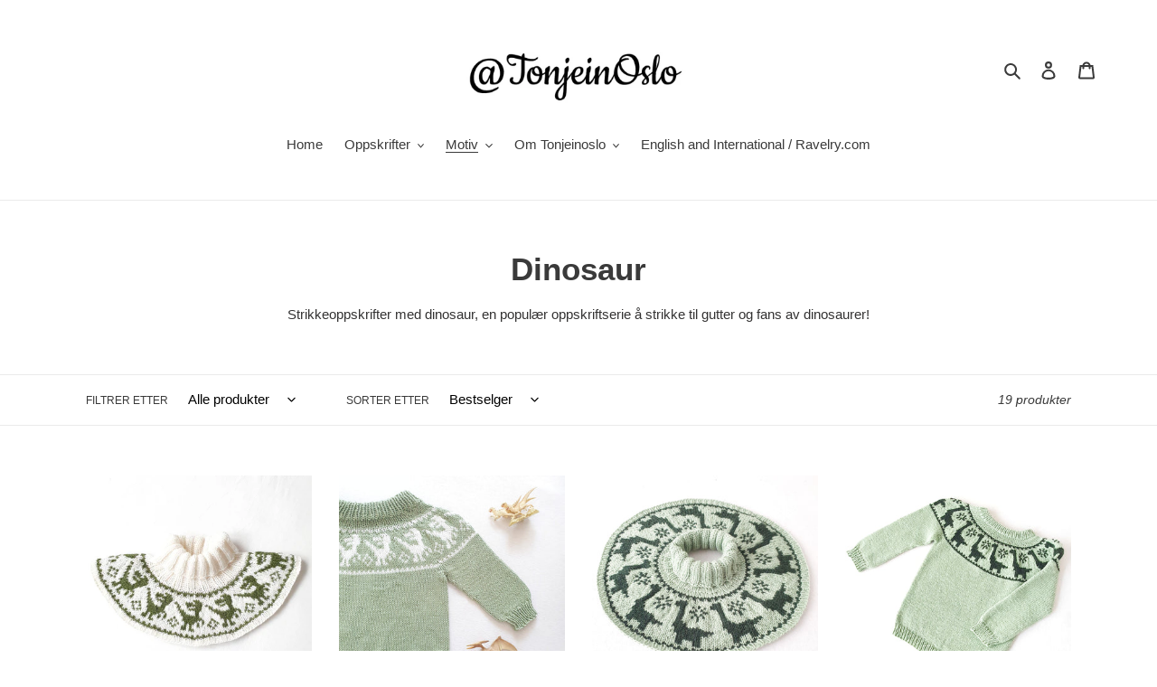

--- FILE ---
content_type: text/html; charset=utf-8
request_url: https://tonjeinoslo.no/collections/dinosaur
body_size: 24690
content:
<!doctype html>
<html class="no-js" lang="nb">
<head>
  <meta charset="utf-8">
  <meta http-equiv="X-UA-Compatible" content="IE=edge,chrome=1">
  <meta name="viewport" content="width=device-width,initial-scale=1">
  <meta name="theme-color" content="#c21120">

  <link rel="preconnect" href="https://cdn.shopify.com" crossorigin>
  <link rel="preconnect" href="https://fonts.shopify.com" crossorigin>
  <link rel="preconnect" href="https://monorail-edge.shopifysvc.com"><link rel="preload" href="//tonjeinoslo.no/cdn/shop/t/1/assets/theme.css?v=136619971045174987231610100577" as="style">
  <link rel="preload" as="font" href="" type="font/woff2" crossorigin>
  <link rel="preload" as="font" href="" type="font/woff2" crossorigin>
  <link rel="preload" as="font" href="" type="font/woff2" crossorigin>
  <link rel="preload" href="//tonjeinoslo.no/cdn/shop/t/1/assets/theme.js?v=93005265830298258731610100577" as="script">
  <link rel="preload" href="//tonjeinoslo.no/cdn/shop/t/1/assets/lazysizes.js?v=63098554868324070131610100576" as="script"><link rel="canonical" href="https://tonjeinoslo.no/collections/dinosaur"><title>Strikkeoppskrifter dinosaur
&ndash; tonjeinoslo</title><meta name="description" content="Oppskrifter på klær med raptor og brachiosaurus dinosaurer! Finn strikkeoppskrift på lue, votter, barnegenser og flere andre strikkeprosjekt."><!-- /snippets/social-meta-tags.liquid -->




<meta property="og:site_name" content="tonjeinoslo">
<meta property="og:url" content="https://tonjeinoslo.no/collections/dinosaur">
<meta property="og:title" content="Strikkeoppskrifter dinosaur">
<meta property="og:type" content="product.group">
<meta property="og:description" content="Oppskrifter på klær med raptor og brachiosaurus dinosaurer! Finn strikkeoppskrift på lue, votter, barnegenser og flere andre strikkeprosjekt.">

<meta property="og:image" content="http://tonjeinoslo.no/cdn/shop/files/Be_a_Unicorn_gul_bla_ec01d6ad-a8a3-41e8-b3c2-e0fe44c75b9e_1200x1200.jpg?v=1651748830">
<meta property="og:image:secure_url" content="https://tonjeinoslo.no/cdn/shop/files/Be_a_Unicorn_gul_bla_ec01d6ad-a8a3-41e8-b3c2-e0fe44c75b9e_1200x1200.jpg?v=1651748830">


<meta name="twitter:card" content="summary_large_image">
<meta name="twitter:title" content="Strikkeoppskrifter dinosaur">
<meta name="twitter:description" content="Oppskrifter på klær med raptor og brachiosaurus dinosaurer! Finn strikkeoppskrift på lue, votter, barnegenser og flere andre strikkeprosjekt.">

  
<style data-shopify>
:root {
    --color-text: #3a3a3a;
    --color-text-rgb: 58, 58, 58;
    --color-body-text: #333232;
    --color-sale-text: #ac222e;
    --color-small-button-text-border: #3a3a3a;
    --color-text-field: #ffffff;
    --color-text-field-text: #000000;
    --color-text-field-text-rgb: 0, 0, 0;

    --color-btn-primary: #c21120;
    --color-btn-primary-darker: #930d18;
    --color-btn-primary-text: #ffffff;

    --color-blankstate: rgba(51, 50, 50, 0.35);
    --color-blankstate-border: rgba(51, 50, 50, 0.2);
    --color-blankstate-background: rgba(51, 50, 50, 0.1);

    --color-text-focus:#606060;
    --color-overlay-text-focus:#e6e6e6;
    --color-btn-primary-focus:#930d18;
    --color-btn-social-focus:#d2d2d2;
    --color-small-button-text-border-focus:#606060;
    --predictive-search-focus:#f2f2f2;

    --color-body: #ffffff;
    --color-bg: #ffffff;
    --color-bg-rgb: 255, 255, 255;
    --color-bg-alt: rgba(51, 50, 50, 0.05);
    --color-bg-currency-selector: rgba(51, 50, 50, 0.2);

    --color-overlay-title-text: #ffffff;
    --color-image-overlay: #685858;
    --color-image-overlay-rgb: 104, 88, 88;--opacity-image-overlay: 0.4;--hover-overlay-opacity: 0.8;

    --color-border: #ebebeb;
    --color-border-form: #cccccc;
    --color-border-form-darker: #b3b3b3;

    --svg-select-icon: url(//tonjeinoslo.no/cdn/shop/t/1/assets/ico-select.svg?v=29003672709104678581610100603);
    --slick-img-url: url(//tonjeinoslo.no/cdn/shop/t/1/assets/ajax-loader.gif?v=41356863302472015721610100573);

    --font-weight-body--bold: 700;
    --font-weight-body--bolder: 700;

    --font-stack-header: Helvetica, Arial, sans-serif;
    --font-style-header: normal;
    --font-weight-header: 700;

    --font-stack-body: Helvetica, Arial, sans-serif;
    --font-style-body: normal;
    --font-weight-body: 400;

    --font-size-header: 26;

    --font-size-base: 15;

    --font-h1-desktop: 35;
    --font-h1-mobile: 32;
    --font-h2-desktop: 20;
    --font-h2-mobile: 18;
    --font-h3-mobile: 20;
    --font-h4-desktop: 17;
    --font-h4-mobile: 15;
    --font-h5-desktop: 15;
    --font-h5-mobile: 13;
    --font-h6-desktop: 14;
    --font-h6-mobile: 12;

    --font-mega-title-large-desktop: 65;

    --font-rich-text-large: 17;
    --font-rich-text-small: 13;

    
--color-video-bg: #f2f2f2;

    
    --global-color-image-loader-primary: rgba(58, 58, 58, 0.06);
    --global-color-image-loader-secondary: rgba(58, 58, 58, 0.12);
  }
</style>


  <style>*,::after,::before{box-sizing:border-box}body{margin:0}body,html{background-color:var(--color-body)}body,button{font-size:calc(var(--font-size-base) * 1px);font-family:var(--font-stack-body);font-style:var(--font-style-body);font-weight:var(--font-weight-body);color:var(--color-text);line-height:1.5}body,button{-webkit-font-smoothing:antialiased;-webkit-text-size-adjust:100%}.border-bottom{border-bottom:1px solid var(--color-border)}.btn--link{background-color:transparent;border:0;margin:0;color:var(--color-text);text-align:left}.text-right{text-align:right}.icon{display:inline-block;width:20px;height:20px;vertical-align:middle;fill:currentColor}.icon__fallback-text,.visually-hidden{position:absolute!important;overflow:hidden;clip:rect(0 0 0 0);height:1px;width:1px;margin:-1px;padding:0;border:0}svg.icon:not(.icon--full-color) circle,svg.icon:not(.icon--full-color) ellipse,svg.icon:not(.icon--full-color) g,svg.icon:not(.icon--full-color) line,svg.icon:not(.icon--full-color) path,svg.icon:not(.icon--full-color) polygon,svg.icon:not(.icon--full-color) polyline,svg.icon:not(.icon--full-color) rect,symbol.icon:not(.icon--full-color) circle,symbol.icon:not(.icon--full-color) ellipse,symbol.icon:not(.icon--full-color) g,symbol.icon:not(.icon--full-color) line,symbol.icon:not(.icon--full-color) path,symbol.icon:not(.icon--full-color) polygon,symbol.icon:not(.icon--full-color) polyline,symbol.icon:not(.icon--full-color) rect{fill:inherit;stroke:inherit}li{list-style:none}.list--inline{padding:0;margin:0}.list--inline>li{display:inline-block;margin-bottom:0;vertical-align:middle}a{color:var(--color-text);text-decoration:none}.h1,.h2,h1,h2{margin:0 0 17.5px;font-family:var(--font-stack-header);font-style:var(--font-style-header);font-weight:var(--font-weight-header);line-height:1.2;overflow-wrap:break-word;word-wrap:break-word}.h1 a,.h2 a,h1 a,h2 a{color:inherit;text-decoration:none;font-weight:inherit}.h1,h1{font-size:calc(((var(--font-h1-desktop))/ (var(--font-size-base))) * 1em);text-transform:none;letter-spacing:0}@media only screen and (max-width:749px){.h1,h1{font-size:calc(((var(--font-h1-mobile))/ (var(--font-size-base))) * 1em)}}.h2,h2{font-size:calc(((var(--font-h2-desktop))/ (var(--font-size-base))) * 1em);text-transform:uppercase;letter-spacing:.1em}@media only screen and (max-width:749px){.h2,h2{font-size:calc(((var(--font-h2-mobile))/ (var(--font-size-base))) * 1em)}}p{color:var(--color-body-text);margin:0 0 19.44444px}@media only screen and (max-width:749px){p{font-size:calc(((var(--font-size-base) - 1)/ (var(--font-size-base))) * 1em)}}p:last-child{margin-bottom:0}@media only screen and (max-width:749px){.small--hide{display:none!important}}.grid{list-style:none;margin:0;padding:0;margin-left:-30px}.grid::after{content:'';display:table;clear:both}@media only screen and (max-width:749px){.grid{margin-left:-22px}}.grid::after{content:'';display:table;clear:both}.grid--no-gutters{margin-left:0}.grid--no-gutters .grid__item{padding-left:0}.grid--table{display:table;table-layout:fixed;width:100%}.grid--table>.grid__item{float:none;display:table-cell;vertical-align:middle}.grid__item{float:left;padding-left:30px;width:100%}@media only screen and (max-width:749px){.grid__item{padding-left:22px}}.grid__item[class*="--push"]{position:relative}@media only screen and (min-width:750px){.medium-up--one-quarter{width:25%}.medium-up--push-one-third{width:33.33%}.medium-up--one-half{width:50%}.medium-up--push-one-third{left:33.33%;position:relative}}.site-header{position:relative;background-color:var(--color-body)}@media only screen and (max-width:749px){.site-header{border-bottom:1px solid var(--color-border)}}@media only screen and (min-width:750px){.site-header{padding:0 55px}.site-header.logo--center{padding-top:30px}}.site-header__logo{margin:15px 0}.logo-align--center .site-header__logo{text-align:center;margin:0 auto}@media only screen and (max-width:749px){.logo-align--center .site-header__logo{text-align:left;margin:15px 0}}@media only screen and (max-width:749px){.site-header__logo{padding-left:22px;text-align:left}.site-header__logo img{margin:0}}.site-header__logo-link{display:inline-block;word-break:break-word}@media only screen and (min-width:750px){.logo-align--center .site-header__logo-link{margin:0 auto}}.site-header__logo-image{display:block}@media only screen and (min-width:750px){.site-header__logo-image{margin:0 auto}}.site-header__logo-image img{width:100%}.site-header__logo-image--centered img{margin:0 auto}.site-header__logo img{display:block}.site-header__icons{position:relative;white-space:nowrap}@media only screen and (max-width:749px){.site-header__icons{width:auto;padding-right:13px}.site-header__icons .btn--link,.site-header__icons .site-header__cart{font-size:calc(((var(--font-size-base))/ (var(--font-size-base))) * 1em)}}.site-header__icons-wrapper{position:relative;display:-webkit-flex;display:-ms-flexbox;display:flex;width:100%;-ms-flex-align:center;-webkit-align-items:center;-moz-align-items:center;-ms-align-items:center;-o-align-items:center;align-items:center;-webkit-justify-content:flex-end;-ms-justify-content:flex-end;justify-content:flex-end}.site-header__account,.site-header__cart,.site-header__search{position:relative}.site-header__search.site-header__icon{display:none}@media only screen and (min-width:1400px){.site-header__search.site-header__icon{display:block}}.site-header__search-toggle{display:block}@media only screen and (min-width:750px){.site-header__account,.site-header__cart{padding:10px 11px}}.site-header__cart-title,.site-header__search-title{position:absolute!important;overflow:hidden;clip:rect(0 0 0 0);height:1px;width:1px;margin:-1px;padding:0;border:0;display:block;vertical-align:middle}.site-header__cart-title{margin-right:3px}.site-header__cart-count{display:flex;align-items:center;justify-content:center;position:absolute;right:.4rem;top:.2rem;font-weight:700;background-color:var(--color-btn-primary);color:var(--color-btn-primary-text);border-radius:50%;min-width:1em;height:1em}.site-header__cart-count span{font-family:HelveticaNeue,"Helvetica Neue",Helvetica,Arial,sans-serif;font-size:calc(11em / 16);line-height:1}@media only screen and (max-width:749px){.site-header__cart-count{top:calc(7em / 16);right:0;border-radius:50%;min-width:calc(19em / 16);height:calc(19em / 16)}}@media only screen and (max-width:749px){.site-header__cart-count span{padding:.25em calc(6em / 16);font-size:12px}}.site-header__menu{display:none}@media only screen and (max-width:749px){.site-header__icon{display:inline-block;vertical-align:middle;padding:10px 11px;margin:0}}@media only screen and (min-width:750px){.site-header__icon .icon-search{margin-right:3px}}.announcement-bar{z-index:10;position:relative;text-align:center;border-bottom:1px solid transparent;padding:2px}.announcement-bar__link{display:block}.announcement-bar__message{display:block;padding:11px 22px;font-size:calc(((16)/ (var(--font-size-base))) * 1em);font-weight:var(--font-weight-header)}@media only screen and (min-width:750px){.announcement-bar__message{padding-left:55px;padding-right:55px}}.site-nav{position:relative;padding:0;text-align:center;margin:25px 0}.site-nav a{padding:3px 10px}.site-nav__link{display:block;white-space:nowrap}.site-nav--centered .site-nav__link{padding-top:0}.site-nav__link .icon-chevron-down{width:calc(8em / 16);height:calc(8em / 16);margin-left:.5rem}.site-nav__label{border-bottom:1px solid transparent}.site-nav__link--active .site-nav__label{border-bottom-color:var(--color-text)}.site-nav__link--button{border:none;background-color:transparent;padding:3px 10px}.site-header__mobile-nav{z-index:11;position:relative;background-color:var(--color-body)}@media only screen and (max-width:749px){.site-header__mobile-nav{display:-webkit-flex;display:-ms-flexbox;display:flex;width:100%;-ms-flex-align:center;-webkit-align-items:center;-moz-align-items:center;-ms-align-items:center;-o-align-items:center;align-items:center}}.mobile-nav--open .icon-close{display:none}.main-content{opacity:0}.main-content .shopify-section{display:none}.main-content .shopify-section:first-child{display:inherit}.critical-hidden{display:none}</style>

  <script>
    window.performance.mark('debut:theme_stylesheet_loaded.start');

    function onLoadStylesheet() {
      performance.mark('debut:theme_stylesheet_loaded.end');
      performance.measure('debut:theme_stylesheet_loaded', 'debut:theme_stylesheet_loaded.start', 'debut:theme_stylesheet_loaded.end');

      var url = "//tonjeinoslo.no/cdn/shop/t/1/assets/theme.css?v=136619971045174987231610100577";
      var link = document.querySelector('link[href="' + url + '"]');
      link.loaded = true;
      link.dispatchEvent(new Event('load'));
    }
  </script>

  <link rel="stylesheet" href="//tonjeinoslo.no/cdn/shop/t/1/assets/theme.css?v=136619971045174987231610100577" type="text/css" media="print" onload="this.media='all';onLoadStylesheet()">

  <style>
    
    
    
    
    
    
  </style>

  <script>
    var theme = {
      breakpoints: {
        medium: 750,
        large: 990,
        widescreen: 1400
      },
      strings: {
        addToCart: "Legg i handlekurv",
        soldOut: "Utsolgt",
        unavailable: "Utilgjengelig",
        regularPrice: "Vanlig pris",
        salePrice: "Salgspris",
        sale: "Salg",
        fromLowestPrice: "fra [price]",
        vendor: "Selger",
        showMore: "Vis mer",
        showLess: "Vis mindre",
        searchFor: "Søk etter",
        addressError: "Feil under oppslag av den adressen",
        addressNoResults: "Ingen resultater for den adressen",
        addressQueryLimit: "Du har overskredet bruksgrensen for Google API. Vurder å oppgradere til et \u003ca href=\"https:\/\/developers.google.com\/maps\/premium\/usage-limits\"\u003ePremiumsabonnement\u003c\/a\u003e.",
        authError: "Det oppsto et problem under godkjenning av Google Maps-kontoen.",
        newWindow: "Åpner i et nytt vindu.",
        external: "Åpner eksternt nettsted.",
        newWindowExternal: "Åpner eksternt nettsted i et nytt vindu.",
        removeLabel: "Fjern [product]",
        update: "Oppdater",
        quantity: "Antall",
        discountedTotal: "Rabattert totalsum",
        regularTotal: "Vanlig totalsum",
        priceColumn: "Se priskolonnen for detaljer om rabatten.",
        quantityMinimumMessage: "Antallet må være 1 eller mer",
        cartError: "Det oppstod en feil under oppdateringen av handlekurven din. Prøv på nytt.",
        removedItemMessage: "Fjernet \u003cspan class=\"cart__removed-product-details\"\u003e([quantity]) [link]\u003c\/span\u003e fra handlekurven din.",
        unitPrice: "Enhetspris",
        unitPriceSeparator: "per",
        oneCartCount: "1 gjenstand",
        otherCartCount: "[count] gjenstander",
        quantityLabel: "Mengde: [count]",
        products: "Produkter",
        loading: "Laster inn",
        number_of_results: "[result_number] av [results_count]",
        number_of_results_found: "[results_count] resultater funnet",
        one_result_found: "1 resultat funnet"
      },
      moneyFormat: "{{amount_with_comma_separator}} kr",
      moneyFormatWithCurrency: "{{amount_with_comma_separator}} NOK",
      settings: {
        predictiveSearchEnabled: true,
        predictiveSearchShowPrice: false,
        predictiveSearchShowVendor: false
      },
      stylesheet: "//tonjeinoslo.no/cdn/shop/t/1/assets/theme.css?v=136619971045174987231610100577"
    }

    document.documentElement.className = document.documentElement.className.replace('no-js', 'js');
  </script><script src="//tonjeinoslo.no/cdn/shop/t/1/assets/theme.js?v=93005265830298258731610100577" defer="defer"></script>
  <script src="//tonjeinoslo.no/cdn/shop/t/1/assets/lazysizes.js?v=63098554868324070131610100576" async="async"></script>

  <script type="text/javascript">
    if (window.MSInputMethodContext && document.documentMode) {
      var scripts = document.getElementsByTagName('script')[0];
      var polyfill = document.createElement("script");
      polyfill.defer = true;
      polyfill.src = "//tonjeinoslo.no/cdn/shop/t/1/assets/ie11CustomProperties.min.js?v=146208399201472936201610100575";

      scripts.parentNode.insertBefore(polyfill, scripts);
    }
  </script>

  <script>window.performance && window.performance.mark && window.performance.mark('shopify.content_for_header.start');</script><meta id="shopify-digital-wallet" name="shopify-digital-wallet" content="/52807565472/digital_wallets/dialog">
<link rel="alternate" type="application/atom+xml" title="Feed" href="/collections/dinosaur.atom" />
<link rel="alternate" type="application/json+oembed" href="https://tonjeinoslo.no/collections/dinosaur.oembed">
<script async="async" src="/checkouts/internal/preloads.js?locale=nb-NO"></script>
<script id="shopify-features" type="application/json">{"accessToken":"3f33fa53f2078d9ac5676a8948b8c7bb","betas":["rich-media-storefront-analytics"],"domain":"tonjeinoslo.no","predictiveSearch":true,"shopId":52807565472,"locale":"nb"}</script>
<script>var Shopify = Shopify || {};
Shopify.shop = "tonjeinoslo.myshopify.com";
Shopify.locale = "nb";
Shopify.currency = {"active":"NOK","rate":"1.0"};
Shopify.country = "NO";
Shopify.theme = {"name":"Debut","id":117755543712,"schema_name":"Debut","schema_version":"17.8.0","theme_store_id":796,"role":"main"};
Shopify.theme.handle = "null";
Shopify.theme.style = {"id":null,"handle":null};
Shopify.cdnHost = "tonjeinoslo.no/cdn";
Shopify.routes = Shopify.routes || {};
Shopify.routes.root = "/";</script>
<script type="module">!function(o){(o.Shopify=o.Shopify||{}).modules=!0}(window);</script>
<script>!function(o){function n(){var o=[];function n(){o.push(Array.prototype.slice.apply(arguments))}return n.q=o,n}var t=o.Shopify=o.Shopify||{};t.loadFeatures=n(),t.autoloadFeatures=n()}(window);</script>
<script id="shop-js-analytics" type="application/json">{"pageType":"collection"}</script>
<script defer="defer" async type="module" src="//tonjeinoslo.no/cdn/shopifycloud/shop-js/modules/v2/client.init-shop-cart-sync_Cq55waMD.nb.esm.js"></script>
<script defer="defer" async type="module" src="//tonjeinoslo.no/cdn/shopifycloud/shop-js/modules/v2/chunk.common_DIOnffBL.esm.js"></script>
<script defer="defer" async type="module" src="//tonjeinoslo.no/cdn/shopifycloud/shop-js/modules/v2/chunk.modal_DOnzx6pZ.esm.js"></script>
<script type="module">
  await import("//tonjeinoslo.no/cdn/shopifycloud/shop-js/modules/v2/client.init-shop-cart-sync_Cq55waMD.nb.esm.js");
await import("//tonjeinoslo.no/cdn/shopifycloud/shop-js/modules/v2/chunk.common_DIOnffBL.esm.js");
await import("//tonjeinoslo.no/cdn/shopifycloud/shop-js/modules/v2/chunk.modal_DOnzx6pZ.esm.js");

  window.Shopify.SignInWithShop?.initShopCartSync?.({"fedCMEnabled":true,"windoidEnabled":true});

</script>
<script id="__st">var __st={"a":52807565472,"offset":3600,"reqid":"2494125a-edfe-4acf-97cc-0b78c86246c5-1769366040","pageurl":"tonjeinoslo.no\/collections\/dinosaur","u":"356c62590946","p":"collection","rtyp":"collection","rid":294589595808};</script>
<script>window.ShopifyPaypalV4VisibilityTracking = true;</script>
<script id="captcha-bootstrap">!function(){'use strict';const t='contact',e='account',n='new_comment',o=[[t,t],['blogs',n],['comments',n],[t,'customer']],c=[[e,'customer_login'],[e,'guest_login'],[e,'recover_customer_password'],[e,'create_customer']],r=t=>t.map((([t,e])=>`form[action*='/${t}']:not([data-nocaptcha='true']) input[name='form_type'][value='${e}']`)).join(','),a=t=>()=>t?[...document.querySelectorAll(t)].map((t=>t.form)):[];function s(){const t=[...o],e=r(t);return a(e)}const i='password',u='form_key',d=['recaptcha-v3-token','g-recaptcha-response','h-captcha-response',i],f=()=>{try{return window.sessionStorage}catch{return}},m='__shopify_v',_=t=>t.elements[u];function p(t,e,n=!1){try{const o=window.sessionStorage,c=JSON.parse(o.getItem(e)),{data:r}=function(t){const{data:e,action:n}=t;return t[m]||n?{data:e,action:n}:{data:t,action:n}}(c);for(const[e,n]of Object.entries(r))t.elements[e]&&(t.elements[e].value=n);n&&o.removeItem(e)}catch(o){console.error('form repopulation failed',{error:o})}}const l='form_type',E='cptcha';function T(t){t.dataset[E]=!0}const w=window,h=w.document,L='Shopify',v='ce_forms',y='captcha';let A=!1;((t,e)=>{const n=(g='f06e6c50-85a8-45c8-87d0-21a2b65856fe',I='https://cdn.shopify.com/shopifycloud/storefront-forms-hcaptcha/ce_storefront_forms_captcha_hcaptcha.v1.5.2.iife.js',D={infoText:'Beskyttet av hCaptcha',privacyText:'Personvern',termsText:'Vilkår'},(t,e,n)=>{const o=w[L][v],c=o.bindForm;if(c)return c(t,g,e,D).then(n);var r;o.q.push([[t,g,e,D],n]),r=I,A||(h.body.append(Object.assign(h.createElement('script'),{id:'captcha-provider',async:!0,src:r})),A=!0)});var g,I,D;w[L]=w[L]||{},w[L][v]=w[L][v]||{},w[L][v].q=[],w[L][y]=w[L][y]||{},w[L][y].protect=function(t,e){n(t,void 0,e),T(t)},Object.freeze(w[L][y]),function(t,e,n,w,h,L){const[v,y,A,g]=function(t,e,n){const i=e?o:[],u=t?c:[],d=[...i,...u],f=r(d),m=r(i),_=r(d.filter((([t,e])=>n.includes(e))));return[a(f),a(m),a(_),s()]}(w,h,L),I=t=>{const e=t.target;return e instanceof HTMLFormElement?e:e&&e.form},D=t=>v().includes(t);t.addEventListener('submit',(t=>{const e=I(t);if(!e)return;const n=D(e)&&!e.dataset.hcaptchaBound&&!e.dataset.recaptchaBound,o=_(e),c=g().includes(e)&&(!o||!o.value);(n||c)&&t.preventDefault(),c&&!n&&(function(t){try{if(!f())return;!function(t){const e=f();if(!e)return;const n=_(t);if(!n)return;const o=n.value;o&&e.removeItem(o)}(t);const e=Array.from(Array(32),(()=>Math.random().toString(36)[2])).join('');!function(t,e){_(t)||t.append(Object.assign(document.createElement('input'),{type:'hidden',name:u})),t.elements[u].value=e}(t,e),function(t,e){const n=f();if(!n)return;const o=[...t.querySelectorAll(`input[type='${i}']`)].map((({name:t})=>t)),c=[...d,...o],r={};for(const[a,s]of new FormData(t).entries())c.includes(a)||(r[a]=s);n.setItem(e,JSON.stringify({[m]:1,action:t.action,data:r}))}(t,e)}catch(e){console.error('failed to persist form',e)}}(e),e.submit())}));const S=(t,e)=>{t&&!t.dataset[E]&&(n(t,e.some((e=>e===t))),T(t))};for(const o of['focusin','change'])t.addEventListener(o,(t=>{const e=I(t);D(e)&&S(e,y())}));const B=e.get('form_key'),M=e.get(l),P=B&&M;t.addEventListener('DOMContentLoaded',(()=>{const t=y();if(P)for(const e of t)e.elements[l].value===M&&p(e,B);[...new Set([...A(),...v().filter((t=>'true'===t.dataset.shopifyCaptcha))])].forEach((e=>S(e,t)))}))}(h,new URLSearchParams(w.location.search),n,t,e,['guest_login'])})(!0,!0)}();</script>
<script integrity="sha256-4kQ18oKyAcykRKYeNunJcIwy7WH5gtpwJnB7kiuLZ1E=" data-source-attribution="shopify.loadfeatures" defer="defer" src="//tonjeinoslo.no/cdn/shopifycloud/storefront/assets/storefront/load_feature-a0a9edcb.js" crossorigin="anonymous"></script>
<script data-source-attribution="shopify.dynamic_checkout.dynamic.init">var Shopify=Shopify||{};Shopify.PaymentButton=Shopify.PaymentButton||{isStorefrontPortableWallets:!0,init:function(){window.Shopify.PaymentButton.init=function(){};var t=document.createElement("script");t.src="https://tonjeinoslo.no/cdn/shopifycloud/portable-wallets/latest/portable-wallets.nb.js",t.type="module",document.head.appendChild(t)}};
</script>
<script data-source-attribution="shopify.dynamic_checkout.buyer_consent">
  function portableWalletsHideBuyerConsent(e){var t=document.getElementById("shopify-buyer-consent"),n=document.getElementById("shopify-subscription-policy-button");t&&n&&(t.classList.add("hidden"),t.setAttribute("aria-hidden","true"),n.removeEventListener("click",e))}function portableWalletsShowBuyerConsent(e){var t=document.getElementById("shopify-buyer-consent"),n=document.getElementById("shopify-subscription-policy-button");t&&n&&(t.classList.remove("hidden"),t.removeAttribute("aria-hidden"),n.addEventListener("click",e))}window.Shopify?.PaymentButton&&(window.Shopify.PaymentButton.hideBuyerConsent=portableWalletsHideBuyerConsent,window.Shopify.PaymentButton.showBuyerConsent=portableWalletsShowBuyerConsent);
</script>
<script data-source-attribution="shopify.dynamic_checkout.cart.bootstrap">document.addEventListener("DOMContentLoaded",(function(){function t(){return document.querySelector("shopify-accelerated-checkout-cart, shopify-accelerated-checkout")}if(t())Shopify.PaymentButton.init();else{new MutationObserver((function(e,n){t()&&(Shopify.PaymentButton.init(),n.disconnect())})).observe(document.body,{childList:!0,subtree:!0})}}));
</script>
<script id='scb4127' type='text/javascript' async='' src='https://tonjeinoslo.no/cdn/shopifycloud/privacy-banner/storefront-banner.js'></script>
<script>window.performance && window.performance.mark && window.performance.mark('shopify.content_for_header.end');</script>
<link href="https://monorail-edge.shopifysvc.com" rel="dns-prefetch">
<script>(function(){if ("sendBeacon" in navigator && "performance" in window) {try {var session_token_from_headers = performance.getEntriesByType('navigation')[0].serverTiming.find(x => x.name == '_s').description;} catch {var session_token_from_headers = undefined;}var session_cookie_matches = document.cookie.match(/_shopify_s=([^;]*)/);var session_token_from_cookie = session_cookie_matches && session_cookie_matches.length === 2 ? session_cookie_matches[1] : "";var session_token = session_token_from_headers || session_token_from_cookie || "";function handle_abandonment_event(e) {var entries = performance.getEntries().filter(function(entry) {return /monorail-edge.shopifysvc.com/.test(entry.name);});if (!window.abandonment_tracked && entries.length === 0) {window.abandonment_tracked = true;var currentMs = Date.now();var navigation_start = performance.timing.navigationStart;var payload = {shop_id: 52807565472,url: window.location.href,navigation_start,duration: currentMs - navigation_start,session_token,page_type: "collection"};window.navigator.sendBeacon("https://monorail-edge.shopifysvc.com/v1/produce", JSON.stringify({schema_id: "online_store_buyer_site_abandonment/1.1",payload: payload,metadata: {event_created_at_ms: currentMs,event_sent_at_ms: currentMs}}));}}window.addEventListener('pagehide', handle_abandonment_event);}}());</script>
<script id="web-pixels-manager-setup">(function e(e,d,r,n,o){if(void 0===o&&(o={}),!Boolean(null===(a=null===(i=window.Shopify)||void 0===i?void 0:i.analytics)||void 0===a?void 0:a.replayQueue)){var i,a;window.Shopify=window.Shopify||{};var t=window.Shopify;t.analytics=t.analytics||{};var s=t.analytics;s.replayQueue=[],s.publish=function(e,d,r){return s.replayQueue.push([e,d,r]),!0};try{self.performance.mark("wpm:start")}catch(e){}var l=function(){var e={modern:/Edge?\/(1{2}[4-9]|1[2-9]\d|[2-9]\d{2}|\d{4,})\.\d+(\.\d+|)|Firefox\/(1{2}[4-9]|1[2-9]\d|[2-9]\d{2}|\d{4,})\.\d+(\.\d+|)|Chrom(ium|e)\/(9{2}|\d{3,})\.\d+(\.\d+|)|(Maci|X1{2}).+ Version\/(15\.\d+|(1[6-9]|[2-9]\d|\d{3,})\.\d+)([,.]\d+|)( \(\w+\)|)( Mobile\/\w+|) Safari\/|Chrome.+OPR\/(9{2}|\d{3,})\.\d+\.\d+|(CPU[ +]OS|iPhone[ +]OS|CPU[ +]iPhone|CPU IPhone OS|CPU iPad OS)[ +]+(15[._]\d+|(1[6-9]|[2-9]\d|\d{3,})[._]\d+)([._]\d+|)|Android:?[ /-](13[3-9]|1[4-9]\d|[2-9]\d{2}|\d{4,})(\.\d+|)(\.\d+|)|Android.+Firefox\/(13[5-9]|1[4-9]\d|[2-9]\d{2}|\d{4,})\.\d+(\.\d+|)|Android.+Chrom(ium|e)\/(13[3-9]|1[4-9]\d|[2-9]\d{2}|\d{4,})\.\d+(\.\d+|)|SamsungBrowser\/([2-9]\d|\d{3,})\.\d+/,legacy:/Edge?\/(1[6-9]|[2-9]\d|\d{3,})\.\d+(\.\d+|)|Firefox\/(5[4-9]|[6-9]\d|\d{3,})\.\d+(\.\d+|)|Chrom(ium|e)\/(5[1-9]|[6-9]\d|\d{3,})\.\d+(\.\d+|)([\d.]+$|.*Safari\/(?![\d.]+ Edge\/[\d.]+$))|(Maci|X1{2}).+ Version\/(10\.\d+|(1[1-9]|[2-9]\d|\d{3,})\.\d+)([,.]\d+|)( \(\w+\)|)( Mobile\/\w+|) Safari\/|Chrome.+OPR\/(3[89]|[4-9]\d|\d{3,})\.\d+\.\d+|(CPU[ +]OS|iPhone[ +]OS|CPU[ +]iPhone|CPU IPhone OS|CPU iPad OS)[ +]+(10[._]\d+|(1[1-9]|[2-9]\d|\d{3,})[._]\d+)([._]\d+|)|Android:?[ /-](13[3-9]|1[4-9]\d|[2-9]\d{2}|\d{4,})(\.\d+|)(\.\d+|)|Mobile Safari.+OPR\/([89]\d|\d{3,})\.\d+\.\d+|Android.+Firefox\/(13[5-9]|1[4-9]\d|[2-9]\d{2}|\d{4,})\.\d+(\.\d+|)|Android.+Chrom(ium|e)\/(13[3-9]|1[4-9]\d|[2-9]\d{2}|\d{4,})\.\d+(\.\d+|)|Android.+(UC? ?Browser|UCWEB|U3)[ /]?(15\.([5-9]|\d{2,})|(1[6-9]|[2-9]\d|\d{3,})\.\d+)\.\d+|SamsungBrowser\/(5\.\d+|([6-9]|\d{2,})\.\d+)|Android.+MQ{2}Browser\/(14(\.(9|\d{2,})|)|(1[5-9]|[2-9]\d|\d{3,})(\.\d+|))(\.\d+|)|K[Aa][Ii]OS\/(3\.\d+|([4-9]|\d{2,})\.\d+)(\.\d+|)/},d=e.modern,r=e.legacy,n=navigator.userAgent;return n.match(d)?"modern":n.match(r)?"legacy":"unknown"}(),u="modern"===l?"modern":"legacy",c=(null!=n?n:{modern:"",legacy:""})[u],f=function(e){return[e.baseUrl,"/wpm","/b",e.hashVersion,"modern"===e.buildTarget?"m":"l",".js"].join("")}({baseUrl:d,hashVersion:r,buildTarget:u}),m=function(e){var d=e.version,r=e.bundleTarget,n=e.surface,o=e.pageUrl,i=e.monorailEndpoint;return{emit:function(e){var a=e.status,t=e.errorMsg,s=(new Date).getTime(),l=JSON.stringify({metadata:{event_sent_at_ms:s},events:[{schema_id:"web_pixels_manager_load/3.1",payload:{version:d,bundle_target:r,page_url:o,status:a,surface:n,error_msg:t},metadata:{event_created_at_ms:s}}]});if(!i)return console&&console.warn&&console.warn("[Web Pixels Manager] No Monorail endpoint provided, skipping logging."),!1;try{return self.navigator.sendBeacon.bind(self.navigator)(i,l)}catch(e){}var u=new XMLHttpRequest;try{return u.open("POST",i,!0),u.setRequestHeader("Content-Type","text/plain"),u.send(l),!0}catch(e){return console&&console.warn&&console.warn("[Web Pixels Manager] Got an unhandled error while logging to Monorail."),!1}}}}({version:r,bundleTarget:l,surface:e.surface,pageUrl:self.location.href,monorailEndpoint:e.monorailEndpoint});try{o.browserTarget=l,function(e){var d=e.src,r=e.async,n=void 0===r||r,o=e.onload,i=e.onerror,a=e.sri,t=e.scriptDataAttributes,s=void 0===t?{}:t,l=document.createElement("script"),u=document.querySelector("head"),c=document.querySelector("body");if(l.async=n,l.src=d,a&&(l.integrity=a,l.crossOrigin="anonymous"),s)for(var f in s)if(Object.prototype.hasOwnProperty.call(s,f))try{l.dataset[f]=s[f]}catch(e){}if(o&&l.addEventListener("load",o),i&&l.addEventListener("error",i),u)u.appendChild(l);else{if(!c)throw new Error("Did not find a head or body element to append the script");c.appendChild(l)}}({src:f,async:!0,onload:function(){if(!function(){var e,d;return Boolean(null===(d=null===(e=window.Shopify)||void 0===e?void 0:e.analytics)||void 0===d?void 0:d.initialized)}()){var d=window.webPixelsManager.init(e)||void 0;if(d){var r=window.Shopify.analytics;r.replayQueue.forEach((function(e){var r=e[0],n=e[1],o=e[2];d.publishCustomEvent(r,n,o)})),r.replayQueue=[],r.publish=d.publishCustomEvent,r.visitor=d.visitor,r.initialized=!0}}},onerror:function(){return m.emit({status:"failed",errorMsg:"".concat(f," has failed to load")})},sri:function(e){var d=/^sha384-[A-Za-z0-9+/=]+$/;return"string"==typeof e&&d.test(e)}(c)?c:"",scriptDataAttributes:o}),m.emit({status:"loading"})}catch(e){m.emit({status:"failed",errorMsg:(null==e?void 0:e.message)||"Unknown error"})}}})({shopId: 52807565472,storefrontBaseUrl: "https://tonjeinoslo.no",extensionsBaseUrl: "https://extensions.shopifycdn.com/cdn/shopifycloud/web-pixels-manager",monorailEndpoint: "https://monorail-edge.shopifysvc.com/unstable/produce_batch",surface: "storefront-renderer",enabledBetaFlags: ["2dca8a86"],webPixelsConfigList: [{"id":"1032585376","configuration":"{\"config\":\"{\\\"google_tag_ids\\\":[\\\"G-421FSBJ5PB\\\"],\\\"target_country\\\":\\\"ZZ\\\",\\\"gtag_events\\\":[{\\\"type\\\":\\\"begin_checkout\\\",\\\"action_label\\\":\\\"G-421FSBJ5PB\\\"},{\\\"type\\\":\\\"search\\\",\\\"action_label\\\":\\\"G-421FSBJ5PB\\\"},{\\\"type\\\":\\\"view_item\\\",\\\"action_label\\\":\\\"G-421FSBJ5PB\\\"},{\\\"type\\\":\\\"purchase\\\",\\\"action_label\\\":\\\"G-421FSBJ5PB\\\"},{\\\"type\\\":\\\"page_view\\\",\\\"action_label\\\":\\\"G-421FSBJ5PB\\\"},{\\\"type\\\":\\\"add_payment_info\\\",\\\"action_label\\\":\\\"G-421FSBJ5PB\\\"},{\\\"type\\\":\\\"add_to_cart\\\",\\\"action_label\\\":\\\"G-421FSBJ5PB\\\"}],\\\"enable_monitoring_mode\\\":false}\"}","eventPayloadVersion":"v1","runtimeContext":"OPEN","scriptVersion":"b2a88bafab3e21179ed38636efcd8a93","type":"APP","apiClientId":1780363,"privacyPurposes":[],"dataSharingAdjustments":{"protectedCustomerApprovalScopes":["read_customer_address","read_customer_email","read_customer_name","read_customer_personal_data","read_customer_phone"]}},{"id":"353304736","configuration":"{\"tagID\":\"2613838136962\"}","eventPayloadVersion":"v1","runtimeContext":"STRICT","scriptVersion":"18031546ee651571ed29edbe71a3550b","type":"APP","apiClientId":3009811,"privacyPurposes":["ANALYTICS","MARKETING","SALE_OF_DATA"],"dataSharingAdjustments":{"protectedCustomerApprovalScopes":["read_customer_address","read_customer_email","read_customer_name","read_customer_personal_data","read_customer_phone"]}},{"id":"shopify-app-pixel","configuration":"{}","eventPayloadVersion":"v1","runtimeContext":"STRICT","scriptVersion":"0450","apiClientId":"shopify-pixel","type":"APP","privacyPurposes":["ANALYTICS","MARKETING"]},{"id":"shopify-custom-pixel","eventPayloadVersion":"v1","runtimeContext":"LAX","scriptVersion":"0450","apiClientId":"shopify-pixel","type":"CUSTOM","privacyPurposes":["ANALYTICS","MARKETING"]}],isMerchantRequest: false,initData: {"shop":{"name":"tonjeinoslo","paymentSettings":{"currencyCode":"NOK"},"myshopifyDomain":"tonjeinoslo.myshopify.com","countryCode":"NO","storefrontUrl":"https:\/\/tonjeinoslo.no"},"customer":null,"cart":null,"checkout":null,"productVariants":[],"purchasingCompany":null},},"https://tonjeinoslo.no/cdn","fcfee988w5aeb613cpc8e4bc33m6693e112",{"modern":"","legacy":""},{"shopId":"52807565472","storefrontBaseUrl":"https:\/\/tonjeinoslo.no","extensionBaseUrl":"https:\/\/extensions.shopifycdn.com\/cdn\/shopifycloud\/web-pixels-manager","surface":"storefront-renderer","enabledBetaFlags":"[\"2dca8a86\"]","isMerchantRequest":"false","hashVersion":"fcfee988w5aeb613cpc8e4bc33m6693e112","publish":"custom","events":"[[\"page_viewed\",{}],[\"collection_viewed\",{\"collection\":{\"id\":\"294589595808\",\"title\":\"Dinosaur\",\"productVariants\":[{\"price\":{\"amount\":50.0,\"currencyCode\":\"NOK\"},\"product\":{\"title\":\"Raptor Pack\",\"vendor\":\"tonjeinoslo\",\"id\":\"6569103491232\",\"untranslatedTitle\":\"Raptor Pack\",\"url\":\"\/products\/raptor-pack-hals\",\"type\":\"Digital strikkeoppskrift\"},\"id\":\"39381566881952\",\"image\":{\"src\":\"\/\/tonjeinoslo.no\/cdn\/shop\/products\/20210306_145806-01.jpg?v=1615131322\"},\"sku\":\"TH-1121909\",\"title\":\"Default Title\",\"untranslatedTitle\":\"Default Title\"},{\"price\":{\"amount\":65.0,\"currencyCode\":\"NOK\"},\"product\":{\"title\":\"Retro Raptor\",\"vendor\":\"tonjeinoslo\",\"id\":\"6665935323296\",\"untranslatedTitle\":\"Retro Raptor\",\"url\":\"\/products\/retro-raptor\",\"type\":\"Digital strikkeoppskrift\"},\"id\":\"39829475426464\",\"image\":{\"src\":\"\/\/tonjeinoslo.no\/cdn\/shop\/products\/RetroRaptorgensertonjeinoslopistasj.jpg?v=1621861979\"},\"sku\":\"TH-1138334\",\"title\":\"Default Title\",\"untranslatedTitle\":\"Default Title\"},{\"price\":{\"amount\":50.0,\"currencyCode\":\"NOK\"},\"product\":{\"title\":\"Brachiosaurus Dinosaurhals\",\"vendor\":\"tonjeinoslo\",\"id\":\"7204936941728\",\"untranslatedTitle\":\"Brachiosaurus Dinosaurhals\",\"url\":\"\/products\/brachiosaurus-dinosaurhals\",\"type\":\"Digital strikkeoppskrift\"},\"id\":\"41560693833888\",\"image\":{\"src\":\"\/\/tonjeinoslo.no\/cdn\/shop\/products\/20220707_104427-01.jpg?v=1657183783\"},\"sku\":\"TH-1206223\",\"title\":\"Default Title\",\"untranslatedTitle\":\"Default Title\"},{\"price\":{\"amount\":65.0,\"currencyCode\":\"NOK\"},\"product\":{\"title\":\"Brachiosaurusgenser\",\"vendor\":\"tonjeinoslo\",\"id\":\"7479288070304\",\"untranslatedTitle\":\"Brachiosaurusgenser\",\"url\":\"\/products\/brachiosaurusgenser\",\"type\":\"Digital strikkeoppskrift\"},\"id\":\"42378904666272\",\"image\":{\"src\":\"\/\/tonjeinoslo.no\/cdn\/shop\/products\/Brachiosaurusgensertonjeinoslo.jpg?v=1659424993\"},\"sku\":\"TH-1259805\",\"title\":\"Default Title\",\"untranslatedTitle\":\"Default Title\"},{\"price\":{\"amount\":45.0,\"currencyCode\":\"NOK\"},\"product\":{\"title\":\"Raptor Seasons\",\"vendor\":\"tonjeinoslo\",\"id\":\"5975415259296\",\"untranslatedTitle\":\"Raptor Seasons\",\"url\":\"\/products\/raptor-seasons\",\"type\":\"Digital strikkeoppskrift\"},\"id\":\"37704649867424\",\"image\":{\"src\":\"\/\/tonjeinoslo.no\/cdn\/shop\/products\/20191203_140119-01.jpg?v=1610323632\"},\"sku\":\"TH-984974\",\"title\":\"Default Title\",\"untranslatedTitle\":\"Default Title\"},{\"price\":{\"amount\":50.0,\"currencyCode\":\"NOK\"},\"product\":{\"title\":\"Raptorlue\",\"vendor\":\"tonjeinoslo\",\"id\":\"7281996038304\",\"untranslatedTitle\":\"Raptorlue\",\"url\":\"\/products\/raptorlue\",\"type\":\"Digital strikkeoppskrift\"},\"id\":\"41820061270176\",\"image\":{\"src\":\"\/\/tonjeinoslo.no\/cdn\/shop\/products\/Raptorluercopyrighttonjeinoslo.jpg?v=1646495301\"},\"sku\":\"TH-1223631\",\"title\":\"Default Title\",\"untranslatedTitle\":\"Default Title\"},{\"price\":{\"amount\":45.0,\"currencyCode\":\"NOK\"},\"product\":{\"title\":\"Raptorsokker\",\"vendor\":\"tonjeinoslo\",\"id\":\"7509630582944\",\"untranslatedTitle\":\"Raptorsokker\",\"url\":\"\/products\/raptorsokker\",\"type\":\"Digital strikkeoppskrift\"},\"id\":\"42458558857376\",\"image\":{\"src\":\"\/\/tonjeinoslo.no\/cdn\/shop\/products\/Raptorsokkertonjeinoslo.jpg?v=1660826269\"},\"sku\":\"TH-1263856\",\"title\":\"Default Title\",\"untranslatedTitle\":\"Default Title\"},{\"price\":{\"amount\":25.0,\"currencyCode\":\"NOK\"},\"product\":{\"title\":\"Baby Raptor\",\"vendor\":\"tonjeinoslo\",\"id\":\"5985845117088\",\"untranslatedTitle\":\"Baby Raptor\",\"url\":\"\/products\/baby-raptor\",\"type\":\"Digital strikkeoppskrift\"},\"id\":\"37750229074080\",\"image\":{\"src\":\"\/\/tonjeinoslo.no\/cdn\/shop\/products\/BabyRaptor_f97c2809-6b80-433a-88ad-6e86f087d401.jpg?v=1610660450\"},\"sku\":\"TH-858369\",\"title\":\"Default Title\",\"untranslatedTitle\":\"Default Title\"},{\"price\":{\"amount\":25.0,\"currencyCode\":\"NOK\"},\"product\":{\"title\":\"DinoBaby\",\"vendor\":\"tonjeinoslo\",\"id\":\"7521595621536\",\"untranslatedTitle\":\"DinoBaby\",\"url\":\"\/products\/dinobaby\",\"type\":\"Digital strikkeoppskrift\"},\"id\":\"42494918852768\",\"image\":{\"src\":\"\/\/tonjeinoslo.no\/cdn\/shop\/products\/DinoBabybabymittens.jpg?v=1767126893\"},\"sku\":\"TH-1266645\",\"title\":\"Default Title\",\"untranslatedTitle\":\"Default Title\"},{\"price\":{\"amount\":45.0,\"currencyCode\":\"NOK\"},\"product\":{\"title\":\"Brachiosaurusvotter junior\",\"vendor\":\"tonjeinoslo\",\"id\":\"14710228123808\",\"untranslatedTitle\":\"Brachiosaurusvotter junior\",\"url\":\"\/products\/brachiosaurusvotter-junior\",\"type\":\"Digital strikkeoppskrift\"},\"id\":\"51759839314080\",\"image\":{\"src\":\"\/\/tonjeinoslo.no\/cdn\/shop\/files\/rn-image_picker_lib_temp_0856f0cf-6407-457c-9940-44ee1de4192f.jpg?v=1767973107\"},\"sku\":\"TH-7376952\",\"title\":\"Default Title\",\"untranslatedTitle\":\"Default Title\"},{\"price\":{\"amount\":25.0,\"currencyCode\":\"NOK\"},\"product\":{\"title\":\"Baby Raptor Chunky Edition\",\"vendor\":\"tonjeinoslo\",\"id\":\"6003342737568\",\"untranslatedTitle\":\"Baby Raptor Chunky Edition\",\"url\":\"\/products\/baby-raptor-chunky-edition\",\"type\":\"Digital strikkeoppskrift\"},\"id\":\"37848964563104\",\"image\":{\"src\":\"\/\/tonjeinoslo.no\/cdn\/shop\/products\/20200927_130325-01.jpg?v=1611526649\"},\"sku\":\"TH-1107282\",\"title\":\"Default Title\",\"untranslatedTitle\":\"Default Title\"},{\"price\":{\"amount\":50.0,\"currencyCode\":\"NOK\"},\"product\":{\"title\":\"Osloraptor\",\"vendor\":\"tonjeinoslo\",\"id\":\"5992914518176\",\"untranslatedTitle\":\"Osloraptor\",\"url\":\"\/products\/osloraptor\",\"type\":\"Digital strikkeoppskrift\"},\"id\":\"37801618178208\",\"image\":{\"src\":\"\/\/tonjeinoslo.no\/cdn\/shop\/products\/20201215_123138-01.jpg?v=1611097656\"},\"sku\":\"TH-1105207\",\"title\":\"Default Title\",\"untranslatedTitle\":\"Default Title\"},{\"price\":{\"amount\":50.0,\"currencyCode\":\"NOK\"},\"product\":{\"title\":\"Chunky Raptor Julestrømpe\",\"vendor\":\"tonjeinoslo\",\"id\":\"7111541031072\",\"untranslatedTitle\":\"Chunky Raptor Julestrømpe\",\"url\":\"\/products\/chunky-raptor-julestrompe\",\"type\":\"Digital strikkeoppskrift\"},\"id\":\"41288479277216\",\"image\":{\"src\":\"\/\/tonjeinoslo.no\/cdn\/shop\/products\/20211113_145824-01.jpg?v=1636828264\"},\"sku\":\"TH-1187896\",\"title\":\"Default Title\",\"untranslatedTitle\":\"Default Title\"},{\"price\":{\"amount\":25.0,\"currencyCode\":\"NOK\"},\"product\":{\"title\":\"Baby Rex\",\"vendor\":\"tonjeinoslo\",\"id\":\"5986856665248\",\"untranslatedTitle\":\"Baby Rex\",\"url\":\"\/products\/baby-rex\",\"type\":\"Digital strikkeoppskrift\"},\"id\":\"37756063842464\",\"image\":{\"src\":\"\/\/tonjeinoslo.no\/cdn\/shop\/products\/BabyRexbilde.jpg?v=1610717773\"},\"sku\":\"TH-961792\",\"title\":\"Default Title\",\"untranslatedTitle\":\"Default Title\"},{\"price\":{\"amount\":180.0,\"currencyCode\":\"NOK\"},\"product\":{\"title\":\"Raptorpakke barn\",\"vendor\":\"tonjeinoslo\",\"id\":\"12307561545888\",\"untranslatedTitle\":\"Raptorpakke barn\",\"url\":\"\/products\/raptorpakka-barn\",\"type\":\"Digital oppskriftpakke\"},\"id\":\"48535009362080\",\"image\":{\"src\":\"\/\/tonjeinoslo.no\/cdn\/shop\/files\/IMG-20240125_185114.jpg?v=1706205544\"},\"sku\":\"TH-EB-354467\",\"title\":\"Default Title\",\"untranslatedTitle\":\"Default Title\"},{\"price\":{\"amount\":150.0,\"currencyCode\":\"NOK\"},\"product\":{\"title\":\"Babyvotter fra dyreriket (oppskriftpakke)\",\"vendor\":\"tonjeinoslo\",\"id\":\"14715957739680\",\"untranslatedTitle\":\"Babyvotter fra dyreriket (oppskriftpakke)\",\"url\":\"\/products\/babyvotter-fra-dyreriket-oppskriftpakke\",\"type\":\"Digital oppskriftpakke\"},\"id\":\"51766988898464\",\"image\":{\"src\":\"\/\/tonjeinoslo.no\/cdn\/shop\/files\/IMG-20241016_153342.jpg?v=1729085664\"},\"sku\":\"THANIMALDYR\",\"title\":\"Default Title\",\"untranslatedTitle\":\"Default Title\"},{\"price\":{\"amount\":65.0,\"currencyCode\":\"NOK\"},\"product\":{\"title\":\"Big Raptor Sweater\",\"vendor\":\"tonjeinoslo\",\"id\":\"11219746619552\",\"untranslatedTitle\":\"Big Raptor Sweater\",\"url\":\"\/products\/big-raptor-sweater\",\"type\":\"Digital strikkeoppskrift\"},\"id\":\"47169185546400\",\"image\":{\"src\":\"\/\/tonjeinoslo.no\/cdn\/shop\/files\/BigRaptorFront.jpg?v=1696933387\"},\"sku\":\"TH-1370891\",\"title\":\"Default Title\",\"untranslatedTitle\":\"Default Title\"},{\"price\":{\"amount\":180.0,\"currencyCode\":\"NOK\"},\"product\":{\"title\":\"Brachiosaurus dinosauroppskrifter (oppskriftpakke)\",\"vendor\":\"tonjeinoslo\",\"id\":\"15269029937312\",\"untranslatedTitle\":\"Brachiosaurus dinosauroppskrifter (oppskriftpakke)\",\"url\":\"\/products\/brachiosaurus-dinosauroppskrifter-oppskriftpakke\",\"type\":\"Digital oppskriftpakke\"},\"id\":\"53136024567968\",\"image\":{\"src\":\"\/\/tonjeinoslo.no\/cdn\/shop\/files\/IMG-20251230_213357.jpg?v=1767126893\"},\"sku\":null,\"title\":\"Default Title\",\"untranslatedTitle\":\"Default Title\"},{\"price\":{\"amount\":50.0,\"currencyCode\":\"NOK\"},\"product\":{\"title\":\"Brachiosaurus dinosaurlue\",\"vendor\":\"tonjeinoslo\",\"id\":\"15269005918368\",\"untranslatedTitle\":\"Brachiosaurus dinosaurlue\",\"url\":\"\/products\/brachiosaurus-dinosaurlue\",\"type\":\"Digital strikkeoppskrift\"},\"id\":\"53135995535520\",\"image\":{\"src\":\"\/\/tonjeinoslo.no\/cdn\/shop\/files\/Brachiosaurusdinosaurlueoppskriftstrikkeluekvadrat.jpg?v=1767126893\"},\"sku\":\"TH-7491798\",\"title\":\"Default Title\",\"untranslatedTitle\":\"Default Title\"}]}}]]"});</script><script>
  window.ShopifyAnalytics = window.ShopifyAnalytics || {};
  window.ShopifyAnalytics.meta = window.ShopifyAnalytics.meta || {};
  window.ShopifyAnalytics.meta.currency = 'NOK';
  var meta = {"products":[{"id":6569103491232,"gid":"gid:\/\/shopify\/Product\/6569103491232","vendor":"tonjeinoslo","type":"Digital strikkeoppskrift","handle":"raptor-pack-hals","variants":[{"id":39381566881952,"price":5000,"name":"Raptor Pack","public_title":null,"sku":"TH-1121909"}],"remote":false},{"id":6665935323296,"gid":"gid:\/\/shopify\/Product\/6665935323296","vendor":"tonjeinoslo","type":"Digital strikkeoppskrift","handle":"retro-raptor","variants":[{"id":39829475426464,"price":6500,"name":"Retro Raptor","public_title":null,"sku":"TH-1138334"}],"remote":false},{"id":7204936941728,"gid":"gid:\/\/shopify\/Product\/7204936941728","vendor":"tonjeinoslo","type":"Digital strikkeoppskrift","handle":"brachiosaurus-dinosaurhals","variants":[{"id":41560693833888,"price":5000,"name":"Brachiosaurus Dinosaurhals","public_title":null,"sku":"TH-1206223"}],"remote":false},{"id":7479288070304,"gid":"gid:\/\/shopify\/Product\/7479288070304","vendor":"tonjeinoslo","type":"Digital strikkeoppskrift","handle":"brachiosaurusgenser","variants":[{"id":42378904666272,"price":6500,"name":"Brachiosaurusgenser","public_title":null,"sku":"TH-1259805"}],"remote":false},{"id":5975415259296,"gid":"gid:\/\/shopify\/Product\/5975415259296","vendor":"tonjeinoslo","type":"Digital strikkeoppskrift","handle":"raptor-seasons","variants":[{"id":37704649867424,"price":4500,"name":"Raptor Seasons","public_title":null,"sku":"TH-984974"}],"remote":false},{"id":7281996038304,"gid":"gid:\/\/shopify\/Product\/7281996038304","vendor":"tonjeinoslo","type":"Digital strikkeoppskrift","handle":"raptorlue","variants":[{"id":41820061270176,"price":5000,"name":"Raptorlue","public_title":null,"sku":"TH-1223631"}],"remote":false},{"id":7509630582944,"gid":"gid:\/\/shopify\/Product\/7509630582944","vendor":"tonjeinoslo","type":"Digital strikkeoppskrift","handle":"raptorsokker","variants":[{"id":42458558857376,"price":4500,"name":"Raptorsokker","public_title":null,"sku":"TH-1263856"}],"remote":false},{"id":5985845117088,"gid":"gid:\/\/shopify\/Product\/5985845117088","vendor":"tonjeinoslo","type":"Digital strikkeoppskrift","handle":"baby-raptor","variants":[{"id":37750229074080,"price":2500,"name":"Baby Raptor","public_title":null,"sku":"TH-858369"}],"remote":false},{"id":7521595621536,"gid":"gid:\/\/shopify\/Product\/7521595621536","vendor":"tonjeinoslo","type":"Digital strikkeoppskrift","handle":"dinobaby","variants":[{"id":42494918852768,"price":2500,"name":"DinoBaby","public_title":null,"sku":"TH-1266645"}],"remote":false},{"id":14710228123808,"gid":"gid:\/\/shopify\/Product\/14710228123808","vendor":"tonjeinoslo","type":"Digital strikkeoppskrift","handle":"brachiosaurusvotter-junior","variants":[{"id":51759839314080,"price":4500,"name":"Brachiosaurusvotter junior","public_title":null,"sku":"TH-7376952"}],"remote":false},{"id":6003342737568,"gid":"gid:\/\/shopify\/Product\/6003342737568","vendor":"tonjeinoslo","type":"Digital strikkeoppskrift","handle":"baby-raptor-chunky-edition","variants":[{"id":37848964563104,"price":2500,"name":"Baby Raptor Chunky Edition","public_title":null,"sku":"TH-1107282"}],"remote":false},{"id":5992914518176,"gid":"gid:\/\/shopify\/Product\/5992914518176","vendor":"tonjeinoslo","type":"Digital strikkeoppskrift","handle":"osloraptor","variants":[{"id":37801618178208,"price":5000,"name":"Osloraptor","public_title":null,"sku":"TH-1105207"}],"remote":false},{"id":7111541031072,"gid":"gid:\/\/shopify\/Product\/7111541031072","vendor":"tonjeinoslo","type":"Digital strikkeoppskrift","handle":"chunky-raptor-julestrompe","variants":[{"id":41288479277216,"price":5000,"name":"Chunky Raptor Julestrømpe","public_title":null,"sku":"TH-1187896"}],"remote":false},{"id":5986856665248,"gid":"gid:\/\/shopify\/Product\/5986856665248","vendor":"tonjeinoslo","type":"Digital strikkeoppskrift","handle":"baby-rex","variants":[{"id":37756063842464,"price":2500,"name":"Baby Rex","public_title":null,"sku":"TH-961792"}],"remote":false},{"id":12307561545888,"gid":"gid:\/\/shopify\/Product\/12307561545888","vendor":"tonjeinoslo","type":"Digital oppskriftpakke","handle":"raptorpakka-barn","variants":[{"id":48535009362080,"price":18000,"name":"Raptorpakke barn","public_title":null,"sku":"TH-EB-354467"}],"remote":false},{"id":14715957739680,"gid":"gid:\/\/shopify\/Product\/14715957739680","vendor":"tonjeinoslo","type":"Digital oppskriftpakke","handle":"babyvotter-fra-dyreriket-oppskriftpakke","variants":[{"id":51766988898464,"price":15000,"name":"Babyvotter fra dyreriket (oppskriftpakke)","public_title":null,"sku":"THANIMALDYR"}],"remote":false},{"id":11219746619552,"gid":"gid:\/\/shopify\/Product\/11219746619552","vendor":"tonjeinoslo","type":"Digital strikkeoppskrift","handle":"big-raptor-sweater","variants":[{"id":47169185546400,"price":6500,"name":"Big Raptor Sweater","public_title":null,"sku":"TH-1370891"}],"remote":false},{"id":15269029937312,"gid":"gid:\/\/shopify\/Product\/15269029937312","vendor":"tonjeinoslo","type":"Digital oppskriftpakke","handle":"brachiosaurus-dinosauroppskrifter-oppskriftpakke","variants":[{"id":53136024567968,"price":18000,"name":"Brachiosaurus dinosauroppskrifter (oppskriftpakke)","public_title":null,"sku":null}],"remote":false},{"id":15269005918368,"gid":"gid:\/\/shopify\/Product\/15269005918368","vendor":"tonjeinoslo","type":"Digital strikkeoppskrift","handle":"brachiosaurus-dinosaurlue","variants":[{"id":53135995535520,"price":5000,"name":"Brachiosaurus dinosaurlue","public_title":null,"sku":"TH-7491798"}],"remote":false}],"page":{"pageType":"collection","resourceType":"collection","resourceId":294589595808,"requestId":"2494125a-edfe-4acf-97cc-0b78c86246c5-1769366040"}};
  for (var attr in meta) {
    window.ShopifyAnalytics.meta[attr] = meta[attr];
  }
</script>
<script class="analytics">
  (function () {
    var customDocumentWrite = function(content) {
      var jquery = null;

      if (window.jQuery) {
        jquery = window.jQuery;
      } else if (window.Checkout && window.Checkout.$) {
        jquery = window.Checkout.$;
      }

      if (jquery) {
        jquery('body').append(content);
      }
    };

    var hasLoggedConversion = function(token) {
      if (token) {
        return document.cookie.indexOf('loggedConversion=' + token) !== -1;
      }
      return false;
    }

    var setCookieIfConversion = function(token) {
      if (token) {
        var twoMonthsFromNow = new Date(Date.now());
        twoMonthsFromNow.setMonth(twoMonthsFromNow.getMonth() + 2);

        document.cookie = 'loggedConversion=' + token + '; expires=' + twoMonthsFromNow;
      }
    }

    var trekkie = window.ShopifyAnalytics.lib = window.trekkie = window.trekkie || [];
    if (trekkie.integrations) {
      return;
    }
    trekkie.methods = [
      'identify',
      'page',
      'ready',
      'track',
      'trackForm',
      'trackLink'
    ];
    trekkie.factory = function(method) {
      return function() {
        var args = Array.prototype.slice.call(arguments);
        args.unshift(method);
        trekkie.push(args);
        return trekkie;
      };
    };
    for (var i = 0; i < trekkie.methods.length; i++) {
      var key = trekkie.methods[i];
      trekkie[key] = trekkie.factory(key);
    }
    trekkie.load = function(config) {
      trekkie.config = config || {};
      trekkie.config.initialDocumentCookie = document.cookie;
      var first = document.getElementsByTagName('script')[0];
      var script = document.createElement('script');
      script.type = 'text/javascript';
      script.onerror = function(e) {
        var scriptFallback = document.createElement('script');
        scriptFallback.type = 'text/javascript';
        scriptFallback.onerror = function(error) {
                var Monorail = {
      produce: function produce(monorailDomain, schemaId, payload) {
        var currentMs = new Date().getTime();
        var event = {
          schema_id: schemaId,
          payload: payload,
          metadata: {
            event_created_at_ms: currentMs,
            event_sent_at_ms: currentMs
          }
        };
        return Monorail.sendRequest("https://" + monorailDomain + "/v1/produce", JSON.stringify(event));
      },
      sendRequest: function sendRequest(endpointUrl, payload) {
        // Try the sendBeacon API
        if (window && window.navigator && typeof window.navigator.sendBeacon === 'function' && typeof window.Blob === 'function' && !Monorail.isIos12()) {
          var blobData = new window.Blob([payload], {
            type: 'text/plain'
          });

          if (window.navigator.sendBeacon(endpointUrl, blobData)) {
            return true;
          } // sendBeacon was not successful

        } // XHR beacon

        var xhr = new XMLHttpRequest();

        try {
          xhr.open('POST', endpointUrl);
          xhr.setRequestHeader('Content-Type', 'text/plain');
          xhr.send(payload);
        } catch (e) {
          console.log(e);
        }

        return false;
      },
      isIos12: function isIos12() {
        return window.navigator.userAgent.lastIndexOf('iPhone; CPU iPhone OS 12_') !== -1 || window.navigator.userAgent.lastIndexOf('iPad; CPU OS 12_') !== -1;
      }
    };
    Monorail.produce('monorail-edge.shopifysvc.com',
      'trekkie_storefront_load_errors/1.1',
      {shop_id: 52807565472,
      theme_id: 117755543712,
      app_name: "storefront",
      context_url: window.location.href,
      source_url: "//tonjeinoslo.no/cdn/s/trekkie.storefront.8d95595f799fbf7e1d32231b9a28fd43b70c67d3.min.js"});

        };
        scriptFallback.async = true;
        scriptFallback.src = '//tonjeinoslo.no/cdn/s/trekkie.storefront.8d95595f799fbf7e1d32231b9a28fd43b70c67d3.min.js';
        first.parentNode.insertBefore(scriptFallback, first);
      };
      script.async = true;
      script.src = '//tonjeinoslo.no/cdn/s/trekkie.storefront.8d95595f799fbf7e1d32231b9a28fd43b70c67d3.min.js';
      first.parentNode.insertBefore(script, first);
    };
    trekkie.load(
      {"Trekkie":{"appName":"storefront","development":false,"defaultAttributes":{"shopId":52807565472,"isMerchantRequest":null,"themeId":117755543712,"themeCityHash":"4294880960785089775","contentLanguage":"nb","currency":"NOK","eventMetadataId":"83a25d85-46c6-4eb1-b4bf-259ad5880dd5"},"isServerSideCookieWritingEnabled":true,"monorailRegion":"shop_domain","enabledBetaFlags":["65f19447"]},"Session Attribution":{},"S2S":{"facebookCapiEnabled":false,"source":"trekkie-storefront-renderer","apiClientId":580111}}
    );

    var loaded = false;
    trekkie.ready(function() {
      if (loaded) return;
      loaded = true;

      window.ShopifyAnalytics.lib = window.trekkie;

      var originalDocumentWrite = document.write;
      document.write = customDocumentWrite;
      try { window.ShopifyAnalytics.merchantGoogleAnalytics.call(this); } catch(error) {};
      document.write = originalDocumentWrite;

      window.ShopifyAnalytics.lib.page(null,{"pageType":"collection","resourceType":"collection","resourceId":294589595808,"requestId":"2494125a-edfe-4acf-97cc-0b78c86246c5-1769366040","shopifyEmitted":true});

      var match = window.location.pathname.match(/checkouts\/(.+)\/(thank_you|post_purchase)/)
      var token = match? match[1]: undefined;
      if (!hasLoggedConversion(token)) {
        setCookieIfConversion(token);
        window.ShopifyAnalytics.lib.track("Viewed Product Category",{"currency":"NOK","category":"Collection: dinosaur","collectionName":"dinosaur","collectionId":294589595808,"nonInteraction":true},undefined,undefined,{"shopifyEmitted":true});
      }
    });


        var eventsListenerScript = document.createElement('script');
        eventsListenerScript.async = true;
        eventsListenerScript.src = "//tonjeinoslo.no/cdn/shopifycloud/storefront/assets/shop_events_listener-3da45d37.js";
        document.getElementsByTagName('head')[0].appendChild(eventsListenerScript);

})();</script>
<script
  defer
  src="https://tonjeinoslo.no/cdn/shopifycloud/perf-kit/shopify-perf-kit-3.0.4.min.js"
  data-application="storefront-renderer"
  data-shop-id="52807565472"
  data-render-region="gcp-us-east1"
  data-page-type="collection"
  data-theme-instance-id="117755543712"
  data-theme-name="Debut"
  data-theme-version="17.8.0"
  data-monorail-region="shop_domain"
  data-resource-timing-sampling-rate="10"
  data-shs="true"
  data-shs-beacon="true"
  data-shs-export-with-fetch="true"
  data-shs-logs-sample-rate="1"
  data-shs-beacon-endpoint="https://tonjeinoslo.no/api/collect"
></script>
</head>

<body class="template-collection">

  <a class="in-page-link visually-hidden skip-link" href="#MainContent">Gå videre til innholdet</a><style data-shopify>

  .cart-popup {
    box-shadow: 1px 1px 10px 2px rgba(235, 235, 235, 0.5);
  }</style><div class="cart-popup-wrapper cart-popup-wrapper--hidden critical-hidden" role="dialog" aria-modal="true" aria-labelledby="CartPopupHeading" data-cart-popup-wrapper>
  <div class="cart-popup" data-cart-popup tabindex="-1">
    <div class="cart-popup__header">
      <h2 id="CartPopupHeading" class="cart-popup__heading">Ble akkurat lagt til handlekurven din</h2>
      <button class="cart-popup__close" aria-label="Lukk" data-cart-popup-close><svg aria-hidden="true" focusable="false" role="presentation" class="icon icon-close" viewBox="0 0 40 40"><path d="M23.868 20.015L39.117 4.78c1.11-1.108 1.11-2.77 0-3.877-1.109-1.108-2.773-1.108-3.882 0L19.986 16.137 4.737.904C3.628-.204 1.965-.204.856.904c-1.11 1.108-1.11 2.77 0 3.877l15.249 15.234L.855 35.248c-1.108 1.108-1.108 2.77 0 3.877.555.554 1.248.831 1.942.831s1.386-.277 1.94-.83l15.25-15.234 15.248 15.233c.555.554 1.248.831 1.941.831s1.387-.277 1.941-.83c1.11-1.109 1.11-2.77 0-3.878L23.868 20.015z" class="layer"/></svg></button>
    </div>
    <div class="cart-popup-item">
      <div class="cart-popup-item__image-wrapper hide" data-cart-popup-image-wrapper data-image-loading-animation></div>
      <div class="cart-popup-item__description">
        <div>
          <h3 class="cart-popup-item__title" data-cart-popup-title></h3>
          <ul class="product-details" aria-label="Produktinformasjon" data-cart-popup-product-details></ul>
        </div>
        <div class="cart-popup-item__quantity">
          <span class="visually-hidden" data-cart-popup-quantity-label></span>
          <span aria-hidden="true">Antall:</span>
          <span aria-hidden="true" data-cart-popup-quantity></span>
        </div>
      </div>
    </div>

    <a href="/cart" class="cart-popup__cta-link btn btn--secondary-accent">
      Vis handlekurv (<span data-cart-popup-cart-quantity></span>)
    </a>

    <div class="cart-popup__dismiss">
      <button class="cart-popup__dismiss-button text-link text-link--accent" data-cart-popup-dismiss>
        Fortsette å handle
      </button>
    </div>
  </div>
</div>

<div id="shopify-section-header" class="shopify-section">

<div id="SearchDrawer" class="search-bar drawer drawer--top critical-hidden" role="dialog" aria-modal="true" aria-label="Søk" data-predictive-search-drawer>
  <div class="search-bar__interior">
    <div class="search-form__container" data-search-form-container>
      <form class="search-form search-bar__form" action="/search" method="get" role="search">
        <div class="search-form__input-wrapper">
          <input
            type="text"
            name="q"
            placeholder="Søk"
            role="combobox"
            aria-autocomplete="list"
            aria-owns="predictive-search-results"
            aria-expanded="false"
            aria-label="Søk"
            aria-haspopup="listbox"
            class="search-form__input search-bar__input"
            data-predictive-search-drawer-input
            data-base-url="/search"
          />
          <input type="hidden" name="options[prefix]" value="last" aria-hidden="true" />
          <div class="predictive-search-wrapper predictive-search-wrapper--drawer" data-predictive-search-mount="drawer"></div>
        </div>

        <button class="search-bar__submit search-form__submit"
          type="submit"
          data-search-form-submit>
          <svg aria-hidden="true" focusable="false" role="presentation" class="icon icon-search" viewBox="0 0 37 40"><path d="M35.6 36l-9.8-9.8c4.1-5.4 3.6-13.2-1.3-18.1-5.4-5.4-14.2-5.4-19.7 0-5.4 5.4-5.4 14.2 0 19.7 2.6 2.6 6.1 4.1 9.8 4.1 3 0 5.9-1 8.3-2.8l9.8 9.8c.4.4.9.6 1.4.6s1-.2 1.4-.6c.9-.9.9-2.1.1-2.9zm-20.9-8.2c-2.6 0-5.1-1-7-2.9-3.9-3.9-3.9-10.1 0-14C9.6 9 12.2 8 14.7 8s5.1 1 7 2.9c3.9 3.9 3.9 10.1 0 14-1.9 1.9-4.4 2.9-7 2.9z"/></svg>
          <span class="icon__fallback-text">Send</span>
        </button>
      </form>

      <div class="search-bar__actions">
        <button type="button" class="btn--link search-bar__close js-drawer-close">
          <svg aria-hidden="true" focusable="false" role="presentation" class="icon icon-close" viewBox="0 0 40 40"><path d="M23.868 20.015L39.117 4.78c1.11-1.108 1.11-2.77 0-3.877-1.109-1.108-2.773-1.108-3.882 0L19.986 16.137 4.737.904C3.628-.204 1.965-.204.856.904c-1.11 1.108-1.11 2.77 0 3.877l15.249 15.234L.855 35.248c-1.108 1.108-1.108 2.77 0 3.877.555.554 1.248.831 1.942.831s1.386-.277 1.94-.83l15.25-15.234 15.248 15.233c.555.554 1.248.831 1.941.831s1.387-.277 1.941-.83c1.11-1.109 1.11-2.77 0-3.878L23.868 20.015z" class="layer"/></svg>
          <span class="icon__fallback-text">Lukk søket</span>
        </button>
      </div>
    </div>
  </div>
</div>


<div data-section-id="header" data-section-type="header-section" data-header-section>
  

  <header class="site-header logo--center" role="banner">
    <div class="grid grid--no-gutters grid--table site-header__mobile-nav">
      

      <div class="grid__item medium-up--one-third medium-up--push-one-third logo-align--center">
        
        
          <div class="h2 site-header__logo">
        
          
<a href="/" class="site-header__logo-image site-header__logo-image--centered" data-image-loading-animation>
              
              <img class="lazyload js"
                   src="//tonjeinoslo.no/cdn/shop/files/Tonjeinoslo_svart_logotekst_300x300.jpg?v=1753125658"
                   data-src="//tonjeinoslo.no/cdn/shop/files/Tonjeinoslo_svart_logotekst_{width}x.jpg?v=1753125658"
                   data-widths="[180, 360, 540, 720, 900, 1080, 1296, 1512, 1728, 2048]"
                   data-aspectratio="2.672514619883041"
                   data-sizes="auto"
                   alt="tonjeinoslo"
                   style="max-width: 250px">
              <noscript>
                
                <img src="//tonjeinoslo.no/cdn/shop/files/Tonjeinoslo_svart_logotekst_250x.jpg?v=1753125658"
                     srcset="//tonjeinoslo.no/cdn/shop/files/Tonjeinoslo_svart_logotekst_250x.jpg?v=1753125658 1x, //tonjeinoslo.no/cdn/shop/files/Tonjeinoslo_svart_logotekst_250x@2x.jpg?v=1753125658 2x"
                     alt="tonjeinoslo"
                     style="max-width: 250px;">
              </noscript>
            </a>
          
        
          </div>
        
      </div>

      

      <div class="grid__item medium-up--one-third medium-up--push-one-third text-right site-header__icons site-header__icons--plus">
        <div class="site-header__icons-wrapper">

          <button type="button" class="btn--link site-header__icon site-header__search-toggle js-drawer-open-top" data-predictive-search-open-drawer>
            <svg aria-hidden="true" focusable="false" role="presentation" class="icon icon-search" viewBox="0 0 37 40"><path d="M35.6 36l-9.8-9.8c4.1-5.4 3.6-13.2-1.3-18.1-5.4-5.4-14.2-5.4-19.7 0-5.4 5.4-5.4 14.2 0 19.7 2.6 2.6 6.1 4.1 9.8 4.1 3 0 5.9-1 8.3-2.8l9.8 9.8c.4.4.9.6 1.4.6s1-.2 1.4-.6c.9-.9.9-2.1.1-2.9zm-20.9-8.2c-2.6 0-5.1-1-7-2.9-3.9-3.9-3.9-10.1 0-14C9.6 9 12.2 8 14.7 8s5.1 1 7 2.9c3.9 3.9 3.9 10.1 0 14-1.9 1.9-4.4 2.9-7 2.9z"/></svg>
            <span class="icon__fallback-text">Søk</span>
          </button>

          
            
              <a href="https://kunde.tonjeinoslo.no?locale=nb&region_country=NO" class="site-header__icon site-header__account">
                <svg aria-hidden="true" focusable="false" role="presentation" class="icon icon-login" viewBox="0 0 28.33 37.68"><path d="M14.17 14.9a7.45 7.45 0 1 0-7.5-7.45 7.46 7.46 0 0 0 7.5 7.45zm0-10.91a3.45 3.45 0 1 1-3.5 3.46A3.46 3.46 0 0 1 14.17 4zM14.17 16.47A14.18 14.18 0 0 0 0 30.68c0 1.41.66 4 5.11 5.66a27.17 27.17 0 0 0 9.06 1.34c6.54 0 14.17-1.84 14.17-7a14.18 14.18 0 0 0-14.17-14.21zm0 17.21c-6.3 0-10.17-1.77-10.17-3a10.17 10.17 0 1 1 20.33 0c.01 1.23-3.86 3-10.16 3z"/></svg>
                <span class="icon__fallback-text">Logg på</span>
              </a>
            
          

          <a href="/cart" class="site-header__icon site-header__cart">
            <svg aria-hidden="true" focusable="false" role="presentation" class="icon icon-cart" viewBox="0 0 37 40"><path d="M36.5 34.8L33.3 8h-5.9C26.7 3.9 23 .8 18.5.8S10.3 3.9 9.6 8H3.7L.5 34.8c-.2 1.5.4 2.4.9 3 .5.5 1.4 1.2 3.1 1.2h28c1.3 0 2.4-.4 3.1-1.3.7-.7 1-1.8.9-2.9zm-18-30c2.2 0 4.1 1.4 4.7 3.2h-9.5c.7-1.9 2.6-3.2 4.8-3.2zM4.5 35l2.8-23h2.2v3c0 1.1.9 2 2 2s2-.9 2-2v-3h10v3c0 1.1.9 2 2 2s2-.9 2-2v-3h2.2l2.8 23h-28z"/></svg>
            <span class="icon__fallback-text">Handlekurv</span>
            <div id="CartCount" class="site-header__cart-count hide critical-hidden" data-cart-count-bubble>
              <span data-cart-count>0</span>
              <span class="icon__fallback-text medium-up--hide">gjenstander</span>
            </div>
          </a>

          
            <button type="button" class="btn--link site-header__icon site-header__menu js-mobile-nav-toggle mobile-nav--open" aria-controls="MobileNav"  aria-expanded="false" aria-label="Meny">
              <svg aria-hidden="true" focusable="false" role="presentation" class="icon icon-hamburger" viewBox="0 0 37 40"><path d="M33.5 25h-30c-1.1 0-2-.9-2-2s.9-2 2-2h30c1.1 0 2 .9 2 2s-.9 2-2 2zm0-11.5h-30c-1.1 0-2-.9-2-2s.9-2 2-2h30c1.1 0 2 .9 2 2s-.9 2-2 2zm0 23h-30c-1.1 0-2-.9-2-2s.9-2 2-2h30c1.1 0 2 .9 2 2s-.9 2-2 2z"/></svg>
              <svg aria-hidden="true" focusable="false" role="presentation" class="icon icon-close" viewBox="0 0 40 40"><path d="M23.868 20.015L39.117 4.78c1.11-1.108 1.11-2.77 0-3.877-1.109-1.108-2.773-1.108-3.882 0L19.986 16.137 4.737.904C3.628-.204 1.965-.204.856.904c-1.11 1.108-1.11 2.77 0 3.877l15.249 15.234L.855 35.248c-1.108 1.108-1.108 2.77 0 3.877.555.554 1.248.831 1.942.831s1.386-.277 1.94-.83l15.25-15.234 15.248 15.233c.555.554 1.248.831 1.941.831s1.387-.277 1.941-.83c1.11-1.109 1.11-2.77 0-3.878L23.868 20.015z" class="layer"/></svg>
            </button>
          
        </div>

      </div>
    </div>

    <nav class="mobile-nav-wrapper medium-up--hide critical-hidden" role="navigation">
      <ul id="MobileNav" class="mobile-nav">
        
<li class="mobile-nav__item border-bottom">
            
              <a href="/"
                class="mobile-nav__link"
                
              >
                <span class="mobile-nav__label">Home</span>
              </a>
            
          </li>
        
<li class="mobile-nav__item border-bottom">
            
              
              <button type="button" class="btn--link js-toggle-submenu mobile-nav__link" data-target="oppskrifter-2" data-level="1" aria-expanded="false">
                <span class="mobile-nav__label">Oppskrifter</span>
                <div class="mobile-nav__icon">
                  <svg aria-hidden="true" focusable="false" role="presentation" class="icon icon-chevron-right" viewBox="0 0 14 14"><path d="M3.871.604c.44-.439 1.152-.439 1.591 0l5.515 5.515s-.049-.049.003.004l.082.08c.439.44.44 1.153 0 1.592l-5.6 5.6a1.125 1.125 0 0 1-1.59-1.59L8.675 7 3.87 2.195a1.125 1.125 0 0 1 0-1.59z" fill="#fff"/></svg>
                </div>
              </button>
              <ul class="mobile-nav__dropdown" data-parent="oppskrifter-2" data-level="2">
                <li class="visually-hidden" tabindex="-1" data-menu-title="2">Oppskrifter Meny</li>
                <li class="mobile-nav__item border-bottom">
                  <div class="mobile-nav__table">
                    <div class="mobile-nav__table-cell mobile-nav__return">
                      <button class="btn--link js-toggle-submenu mobile-nav__return-btn" type="button" aria-expanded="true" aria-label="Oppskrifter">
                        <svg aria-hidden="true" focusable="false" role="presentation" class="icon icon-chevron-left" viewBox="0 0 14 14"><path d="M10.129.604a1.125 1.125 0 0 0-1.591 0L3.023 6.12s.049-.049-.003.004l-.082.08c-.439.44-.44 1.153 0 1.592l5.6 5.6a1.125 1.125 0 0 0 1.59-1.59L5.325 7l4.805-4.805c.44-.439.44-1.151 0-1.59z" fill="#fff"/></svg>
                      </button>
                    </div>
                    <span class="mobile-nav__sublist-link mobile-nav__sublist-header mobile-nav__sublist-header--main-nav-parent">
                      <span class="mobile-nav__label">Oppskrifter</span>
                    </span>
                  </div>
                </li>

                
                  <li class="mobile-nav__item border-bottom">
                    
                      <a href="/collections/babyoppskrifter"
                        class="mobile-nav__sublist-link"
                        
                      >
                        <span class="mobile-nav__label">Baby</span>
                      </a>
                    
                  </li>
                
                  <li class="mobile-nav__item border-bottom">
                    
                      <a href="/collections/barneoppskrifter"
                        class="mobile-nav__sublist-link"
                        
                      >
                        <span class="mobile-nav__label">Barn</span>
                      </a>
                    
                  </li>
                
                  <li class="mobile-nav__item border-bottom">
                    
                      <a href="/collections/voksenoppskrifter"
                        class="mobile-nav__sublist-link"
                        
                      >
                        <span class="mobile-nav__label">Voksen</span>
                      </a>
                    
                  </li>
                
                  <li class="mobile-nav__item border-bottom">
                    
                      <a href="/collections/gensere"
                        class="mobile-nav__sublist-link"
                        
                      >
                        <span class="mobile-nav__label">Genser</span>
                      </a>
                    
                  </li>
                
                  <li class="mobile-nav__item border-bottom">
                    
                      <a href="/collections/halser"
                        class="mobile-nav__sublist-link"
                        
                      >
                        <span class="mobile-nav__label">Hals</span>
                      </a>
                    
                  </li>
                
                  <li class="mobile-nav__item border-bottom">
                    
                      <a href="/collections/heldress"
                        class="mobile-nav__sublist-link"
                        
                      >
                        <span class="mobile-nav__label">Heldress</span>
                      </a>
                    
                  </li>
                
                  <li class="mobile-nav__item border-bottom">
                    
                      <a href="/collections/hjem-og-interior"
                        class="mobile-nav__sublist-link"
                        
                      >
                        <span class="mobile-nav__label">Hjem og interiør</span>
                      </a>
                    
                  </li>
                
                  <li class="mobile-nav__item border-bottom">
                    
                      <a href="/collections/luer"
                        class="mobile-nav__sublist-link"
                        
                      >
                        <span class="mobile-nav__label">Luer</span>
                      </a>
                    
                  </li>
                
                  <li class="mobile-nav__item border-bottom">
                    
                      <a href="/collections/sokker"
                        class="mobile-nav__sublist-link"
                        
                      >
                        <span class="mobile-nav__label">Sokker</span>
                      </a>
                    
                  </li>
                
                  <li class="mobile-nav__item border-bottom">
                    
                      <a href="/collections/votter"
                        class="mobile-nav__sublist-link"
                        
                      >
                        <span class="mobile-nav__label">Votter</span>
                      </a>
                    
                  </li>
                
                  <li class="mobile-nav__item">
                    
                      <a href="/collections/oppskriftpakker"
                        class="mobile-nav__sublist-link"
                        
                      >
                        <span class="mobile-nav__label">Oppskriftpakker</span>
                      </a>
                    
                  </li>
                
              </ul>
            
          </li>
        
<li class="mobile-nav__item border-bottom">
            
              
              <button type="button" class="btn--link js-toggle-submenu mobile-nav__link mobile-nav__link--active" data-target="motiv-3" data-level="1" aria-expanded="false">
                <span class="mobile-nav__label">Motiv</span>
                <div class="mobile-nav__icon">
                  <svg aria-hidden="true" focusable="false" role="presentation" class="icon icon-chevron-right" viewBox="0 0 14 14"><path d="M3.871.604c.44-.439 1.152-.439 1.591 0l5.515 5.515s-.049-.049.003.004l.082.08c.439.44.44 1.153 0 1.592l-5.6 5.6a1.125 1.125 0 0 1-1.59-1.59L8.675 7 3.87 2.195a1.125 1.125 0 0 1 0-1.59z" fill="#fff"/></svg>
                </div>
              </button>
              <ul class="mobile-nav__dropdown" data-parent="motiv-3" data-level="2">
                <li class="visually-hidden" tabindex="-1" data-menu-title="2">Motiv Meny</li>
                <li class="mobile-nav__item border-bottom">
                  <div class="mobile-nav__table">
                    <div class="mobile-nav__table-cell mobile-nav__return">
                      <button class="btn--link js-toggle-submenu mobile-nav__return-btn" type="button" aria-expanded="true" aria-label="Motiv">
                        <svg aria-hidden="true" focusable="false" role="presentation" class="icon icon-chevron-left" viewBox="0 0 14 14"><path d="M10.129.604a1.125 1.125 0 0 0-1.591 0L3.023 6.12s.049-.049-.003.004l-.082.08c-.439.44-.44 1.153 0 1.592l5.6 5.6a1.125 1.125 0 0 0 1.59-1.59L5.325 7l4.805-4.805c.44-.439.44-1.151 0-1.59z" fill="#fff"/></svg>
                      </button>
                    </div>
                    <span class="mobile-nav__sublist-link mobile-nav__sublist-header mobile-nav__sublist-header--main-nav-parent">
                      <span class="mobile-nav__label">Motiv</span>
                    </span>
                  </div>
                </li>

                
                  <li class="mobile-nav__item border-bottom">
                    
                      <a href="/collections/bamse"
                        class="mobile-nav__sublist-link"
                        
                      >
                        <span class="mobile-nav__label">Bamse</span>
                      </a>
                    
                  </li>
                
                  <li class="mobile-nav__item border-bottom">
                    
                      <a href="/collections/biler"
                        class="mobile-nav__sublist-link"
                        
                      >
                        <span class="mobile-nav__label">Biler</span>
                      </a>
                    
                  </li>
                
                  <li class="mobile-nav__item border-bottom">
                    
                      <a href="/collections/dinosaur"
                        class="mobile-nav__sublist-link"
                         aria-current="page"
                      >
                        <span class="mobile-nav__label">Dinosaur</span>
                      </a>
                    
                  </li>
                
                  <li class="mobile-nav__item border-bottom">
                    
                      <a href="/collections/drage"
                        class="mobile-nav__sublist-link"
                        
                      >
                        <span class="mobile-nav__label">Drage</span>
                      </a>
                    
                  </li>
                
                  <li class="mobile-nav__item border-bottom">
                    
                      <a href="/collections/enhjorning"
                        class="mobile-nav__sublist-link"
                        
                      >
                        <span class="mobile-nav__label">Enhjørning</span>
                      </a>
                    
                  </li>
                
                  <li class="mobile-nav__item border-bottom">
                    
                      <a href="/collections/hund"
                        class="mobile-nav__sublist-link"
                        
                      >
                        <span class="mobile-nav__label">Hund</span>
                      </a>
                    
                  </li>
                
                  <li class="mobile-nav__item border-bottom">
                    
                      <a href="/collections/hval"
                        class="mobile-nav__sublist-link"
                        
                      >
                        <span class="mobile-nav__label">Hval</span>
                      </a>
                    
                  </li>
                
                  <li class="mobile-nav__item border-bottom">
                    
                      <a href="/collections/strikk-til-jul"
                        class="mobile-nav__sublist-link"
                        
                      >
                        <span class="mobile-nav__label">Jul</span>
                      </a>
                    
                  </li>
                
                  <li class="mobile-nav__item border-bottom">
                    
                      <a href="/collections/kanin"
                        class="mobile-nav__sublist-link"
                        
                      >
                        <span class="mobile-nav__label">Kanin</span>
                      </a>
                    
                  </li>
                
                  <li class="mobile-nav__item border-bottom">
                    
                      <a href="/collections/katt"
                        class="mobile-nav__sublist-link"
                        
                      >
                        <span class="mobile-nav__label">Katt</span>
                      </a>
                    
                  </li>
                
                  <li class="mobile-nav__item border-bottom">
                    
                      <a href="/collections/panda"
                        class="mobile-nav__sublist-link"
                        
                      >
                        <span class="mobile-nav__label">Panda</span>
                      </a>
                    
                  </li>
                
                  <li class="mobile-nav__item border-bottom">
                    
                      <a href="/collections/pingvin"
                        class="mobile-nav__sublist-link"
                        
                      >
                        <span class="mobile-nav__label">Pingvin</span>
                      </a>
                    
                  </li>
                
                  <li class="mobile-nav__item border-bottom">
                    
                      <a href="/collections/selbu-og-tradisjon"
                        class="mobile-nav__sublist-link"
                        
                      >
                        <span class="mobile-nav__label">Selbu og tradisjon</span>
                      </a>
                    
                  </li>
                
                  <li class="mobile-nav__item border-bottom">
                    
                      <a href="/collections/skilpadde"
                        class="mobile-nav__sublist-link"
                        
                      >
                        <span class="mobile-nav__label">Skilpadde</span>
                      </a>
                    
                  </li>
                
                  <li class="mobile-nav__item border-bottom">
                    
                      <a href="/collections/troll"
                        class="mobile-nav__sublist-link"
                        
                      >
                        <span class="mobile-nav__label">Troll</span>
                      </a>
                    
                  </li>
                
                  <li class="mobile-nav__item border-bottom">
                    
                      <a href="/collections/ugle"
                        class="mobile-nav__sublist-link"
                        
                      >
                        <span class="mobile-nav__label">Ugle</span>
                      </a>
                    
                  </li>
                
                  <li class="mobile-nav__item">
                    
                      <a href="/collections/grantre"
                        class="mobile-nav__sublist-link"
                        
                      >
                        <span class="mobile-nav__label">Vintergran</span>
                      </a>
                    
                  </li>
                
              </ul>
            
          </li>
        
<li class="mobile-nav__item border-bottom">
            
              
              <button type="button" class="btn--link js-toggle-submenu mobile-nav__link" data-target="om-tonjeinoslo-4" data-level="1" aria-expanded="false">
                <span class="mobile-nav__label">Om Tonjeinoslo</span>
                <div class="mobile-nav__icon">
                  <svg aria-hidden="true" focusable="false" role="presentation" class="icon icon-chevron-right" viewBox="0 0 14 14"><path d="M3.871.604c.44-.439 1.152-.439 1.591 0l5.515 5.515s-.049-.049.003.004l.082.08c.439.44.44 1.153 0 1.592l-5.6 5.6a1.125 1.125 0 0 1-1.59-1.59L8.675 7 3.87 2.195a1.125 1.125 0 0 1 0-1.59z" fill="#fff"/></svg>
                </div>
              </button>
              <ul class="mobile-nav__dropdown" data-parent="om-tonjeinoslo-4" data-level="2">
                <li class="visually-hidden" tabindex="-1" data-menu-title="2">Om Tonjeinoslo Meny</li>
                <li class="mobile-nav__item border-bottom">
                  <div class="mobile-nav__table">
                    <div class="mobile-nav__table-cell mobile-nav__return">
                      <button class="btn--link js-toggle-submenu mobile-nav__return-btn" type="button" aria-expanded="true" aria-label="Om Tonjeinoslo">
                        <svg aria-hidden="true" focusable="false" role="presentation" class="icon icon-chevron-left" viewBox="0 0 14 14"><path d="M10.129.604a1.125 1.125 0 0 0-1.591 0L3.023 6.12s.049-.049-.003.004l-.082.08c-.439.44-.44 1.153 0 1.592l5.6 5.6a1.125 1.125 0 0 0 1.59-1.59L5.325 7l4.805-4.805c.44-.439.44-1.151 0-1.59z" fill="#fff"/></svg>
                      </button>
                    </div>
                    <span class="mobile-nav__sublist-link mobile-nav__sublist-header mobile-nav__sublist-header--main-nav-parent">
                      <span class="mobile-nav__label">Om Tonjeinoslo</span>
                    </span>
                  </div>
                </li>

                
                  <li class="mobile-nav__item border-bottom">
                    
                      <a href="/pages/om-tonjeinoslo"
                        class="mobile-nav__sublist-link"
                        
                      >
                        <span class="mobile-nav__label">Om Tonjeinoslo</span>
                      </a>
                    
                  </li>
                
                  <li class="mobile-nav__item border-bottom">
                    
                      <a href="/pages/ofte-stilte-sporsmal"
                        class="mobile-nav__sublist-link"
                        
                      >
                        <span class="mobile-nav__label">Ofte stilte spørsmål</span>
                      </a>
                    
                  </li>
                
                  <li class="mobile-nav__item border-bottom">
                    
                      <a href="/pages/frequently-asked-questions"
                        class="mobile-nav__sublist-link"
                        
                      >
                        <span class="mobile-nav__label">English FAQ</span>
                      </a>
                    
                  </li>
                
                  <li class="mobile-nav__item">
                    
                      <a href="/blogs/news"
                        class="mobile-nav__sublist-link"
                        
                      >
                        <span class="mobile-nav__label">Blogg</span>
                      </a>
                    
                  </li>
                
              </ul>
            
          </li>
        
<li class="mobile-nav__item">
            
              <a href="https://www.ravelry.com/designers/tonje-haugli"
                class="mobile-nav__link"
                
              >
                <span class="mobile-nav__label">English and International / Ravelry.com</span>
              </a>
            
          </li>
        
      </ul>
    </nav>
  </header>

  
  <nav class="small--hide border-bottom" id="AccessibleNav" role="navigation">
    
<ul class="site-nav list--inline site-nav--centered" id="SiteNav">
  



    
      <li >
        <a href="/"
          class="site-nav__link site-nav__link--main"
          
        >
          <span class="site-nav__label">Home</span>
        </a>
      </li>
    
  



    
      <li class="site-nav--has-dropdown" data-has-dropdowns>
        <button class="site-nav__link site-nav__link--main site-nav__link--button" type="button" aria-expanded="false" aria-controls="SiteNavLabel-oppskrifter">
          <span class="site-nav__label">Oppskrifter</span><svg aria-hidden="true" focusable="false" role="presentation" class="icon icon-chevron-down" viewBox="0 0 9 9"><path d="M8.542 2.558a.625.625 0 0 1 0 .884l-3.6 3.6a.626.626 0 0 1-.884 0l-3.6-3.6a.625.625 0 1 1 .884-.884L4.5 5.716l3.158-3.158a.625.625 0 0 1 .884 0z" fill="#fff"/></svg>
        </button>

        <div class="site-nav__dropdown critical-hidden" id="SiteNavLabel-oppskrifter">
          
            <ul>
              
                <li>
                  <a href="/collections/babyoppskrifter"
                  class="site-nav__link site-nav__child-link"
                  
                >
                    <span class="site-nav__label">Baby</span>
                  </a>
                </li>
              
                <li>
                  <a href="/collections/barneoppskrifter"
                  class="site-nav__link site-nav__child-link"
                  
                >
                    <span class="site-nav__label">Barn</span>
                  </a>
                </li>
              
                <li>
                  <a href="/collections/voksenoppskrifter"
                  class="site-nav__link site-nav__child-link"
                  
                >
                    <span class="site-nav__label">Voksen</span>
                  </a>
                </li>
              
                <li>
                  <a href="/collections/gensere"
                  class="site-nav__link site-nav__child-link"
                  
                >
                    <span class="site-nav__label">Genser</span>
                  </a>
                </li>
              
                <li>
                  <a href="/collections/halser"
                  class="site-nav__link site-nav__child-link"
                  
                >
                    <span class="site-nav__label">Hals</span>
                  </a>
                </li>
              
                <li>
                  <a href="/collections/heldress"
                  class="site-nav__link site-nav__child-link"
                  
                >
                    <span class="site-nav__label">Heldress</span>
                  </a>
                </li>
              
                <li>
                  <a href="/collections/hjem-og-interior"
                  class="site-nav__link site-nav__child-link"
                  
                >
                    <span class="site-nav__label">Hjem og interiør</span>
                  </a>
                </li>
              
                <li>
                  <a href="/collections/luer"
                  class="site-nav__link site-nav__child-link"
                  
                >
                    <span class="site-nav__label">Luer</span>
                  </a>
                </li>
              
                <li>
                  <a href="/collections/sokker"
                  class="site-nav__link site-nav__child-link"
                  
                >
                    <span class="site-nav__label">Sokker</span>
                  </a>
                </li>
              
                <li>
                  <a href="/collections/votter"
                  class="site-nav__link site-nav__child-link"
                  
                >
                    <span class="site-nav__label">Votter</span>
                  </a>
                </li>
              
                <li>
                  <a href="/collections/oppskriftpakker"
                  class="site-nav__link site-nav__child-link site-nav__link--last"
                  
                >
                    <span class="site-nav__label">Oppskriftpakker</span>
                  </a>
                </li>
              
            </ul>
          
        </div>
      </li>
    
  



    
      <li class="site-nav--has-dropdown" data-has-dropdowns>
        <button class="site-nav__link site-nav__link--main site-nav__link--button site-nav__link--active" type="button" aria-expanded="false" aria-controls="SiteNavLabel-motiv">
          <span class="site-nav__label">Motiv</span><svg aria-hidden="true" focusable="false" role="presentation" class="icon icon-chevron-down" viewBox="0 0 9 9"><path d="M8.542 2.558a.625.625 0 0 1 0 .884l-3.6 3.6a.626.626 0 0 1-.884 0l-3.6-3.6a.625.625 0 1 1 .884-.884L4.5 5.716l3.158-3.158a.625.625 0 0 1 .884 0z" fill="#fff"/></svg>
        </button>

        <div class="site-nav__dropdown critical-hidden" id="SiteNavLabel-motiv">
          
            <ul>
              
                <li>
                  <a href="/collections/bamse"
                  class="site-nav__link site-nav__child-link"
                  
                >
                    <span class="site-nav__label">Bamse</span>
                  </a>
                </li>
              
                <li>
                  <a href="/collections/biler"
                  class="site-nav__link site-nav__child-link"
                  
                >
                    <span class="site-nav__label">Biler</span>
                  </a>
                </li>
              
                <li>
                  <a href="/collections/dinosaur"
                  class="site-nav__link site-nav__child-link"
                   aria-current="page"
                >
                    <span class="site-nav__label">Dinosaur</span>
                  </a>
                </li>
              
                <li>
                  <a href="/collections/drage"
                  class="site-nav__link site-nav__child-link"
                  
                >
                    <span class="site-nav__label">Drage</span>
                  </a>
                </li>
              
                <li>
                  <a href="/collections/enhjorning"
                  class="site-nav__link site-nav__child-link"
                  
                >
                    <span class="site-nav__label">Enhjørning</span>
                  </a>
                </li>
              
                <li>
                  <a href="/collections/hund"
                  class="site-nav__link site-nav__child-link"
                  
                >
                    <span class="site-nav__label">Hund</span>
                  </a>
                </li>
              
                <li>
                  <a href="/collections/hval"
                  class="site-nav__link site-nav__child-link"
                  
                >
                    <span class="site-nav__label">Hval</span>
                  </a>
                </li>
              
                <li>
                  <a href="/collections/strikk-til-jul"
                  class="site-nav__link site-nav__child-link"
                  
                >
                    <span class="site-nav__label">Jul</span>
                  </a>
                </li>
              
                <li>
                  <a href="/collections/kanin"
                  class="site-nav__link site-nav__child-link"
                  
                >
                    <span class="site-nav__label">Kanin</span>
                  </a>
                </li>
              
                <li>
                  <a href="/collections/katt"
                  class="site-nav__link site-nav__child-link"
                  
                >
                    <span class="site-nav__label">Katt</span>
                  </a>
                </li>
              
                <li>
                  <a href="/collections/panda"
                  class="site-nav__link site-nav__child-link"
                  
                >
                    <span class="site-nav__label">Panda</span>
                  </a>
                </li>
              
                <li>
                  <a href="/collections/pingvin"
                  class="site-nav__link site-nav__child-link"
                  
                >
                    <span class="site-nav__label">Pingvin</span>
                  </a>
                </li>
              
                <li>
                  <a href="/collections/selbu-og-tradisjon"
                  class="site-nav__link site-nav__child-link"
                  
                >
                    <span class="site-nav__label">Selbu og tradisjon</span>
                  </a>
                </li>
              
                <li>
                  <a href="/collections/skilpadde"
                  class="site-nav__link site-nav__child-link"
                  
                >
                    <span class="site-nav__label">Skilpadde</span>
                  </a>
                </li>
              
                <li>
                  <a href="/collections/troll"
                  class="site-nav__link site-nav__child-link"
                  
                >
                    <span class="site-nav__label">Troll</span>
                  </a>
                </li>
              
                <li>
                  <a href="/collections/ugle"
                  class="site-nav__link site-nav__child-link"
                  
                >
                    <span class="site-nav__label">Ugle</span>
                  </a>
                </li>
              
                <li>
                  <a href="/collections/grantre"
                  class="site-nav__link site-nav__child-link site-nav__link--last"
                  
                >
                    <span class="site-nav__label">Vintergran</span>
                  </a>
                </li>
              
            </ul>
          
        </div>
      </li>
    
  



    
      <li class="site-nav--has-dropdown" data-has-dropdowns>
        <button class="site-nav__link site-nav__link--main site-nav__link--button" type="button" aria-expanded="false" aria-controls="SiteNavLabel-om-tonjeinoslo">
          <span class="site-nav__label">Om Tonjeinoslo</span><svg aria-hidden="true" focusable="false" role="presentation" class="icon icon-chevron-down" viewBox="0 0 9 9"><path d="M8.542 2.558a.625.625 0 0 1 0 .884l-3.6 3.6a.626.626 0 0 1-.884 0l-3.6-3.6a.625.625 0 1 1 .884-.884L4.5 5.716l3.158-3.158a.625.625 0 0 1 .884 0z" fill="#fff"/></svg>
        </button>

        <div class="site-nav__dropdown critical-hidden" id="SiteNavLabel-om-tonjeinoslo">
          
            <ul>
              
                <li>
                  <a href="/pages/om-tonjeinoslo"
                  class="site-nav__link site-nav__child-link"
                  
                >
                    <span class="site-nav__label">Om Tonjeinoslo</span>
                  </a>
                </li>
              
                <li>
                  <a href="/pages/ofte-stilte-sporsmal"
                  class="site-nav__link site-nav__child-link"
                  
                >
                    <span class="site-nav__label">Ofte stilte spørsmål</span>
                  </a>
                </li>
              
                <li>
                  <a href="/pages/frequently-asked-questions"
                  class="site-nav__link site-nav__child-link"
                  
                >
                    <span class="site-nav__label">English FAQ</span>
                  </a>
                </li>
              
                <li>
                  <a href="/blogs/news"
                  class="site-nav__link site-nav__child-link site-nav__link--last"
                  
                >
                    <span class="site-nav__label">Blogg</span>
                  </a>
                </li>
              
            </ul>
          
        </div>
      </li>
    
  



    
      <li >
        <a href="https://www.ravelry.com/designers/tonje-haugli"
          class="site-nav__link site-nav__link--main"
          
        >
          <span class="site-nav__label">English and International / Ravelry.com</span>
        </a>
      </li>
    
  
</ul>

  </nav>
  
</div>



<script type="application/ld+json">
{
  "@context": "http://schema.org",
  "@type": "Organization",
  "name": "tonjeinoslo",
  
    
    "logo": "https:\/\/tonjeinoslo.no\/cdn\/shop\/files\/Tonjeinoslo_svart_logotekst_457x.jpg?v=1753125658",
  
  "sameAs": [
    "",
    "",
    "https:\/\/no.pinterest.com\/tonjeinoslo\/",
    "https:\/\/www.instagram.com\/tonjeinoslo\/",
    "",
    "https:\/\/www.snapchat.com\/add\/tonjeinoslo",
    "https:\/\/www.youtube.com\/@TonjeinosloKnits",
    ""
  ],
  "url": "https:\/\/tonjeinoslo.no"
}
</script>




</div>

  <div class="page-container drawer-page-content" id="PageContainer">

    <main class="main-content js-focus-hidden" id="MainContent" role="main" tabindex="-1">
      

<div id="shopify-section-collection-template" class="shopify-section">





<div data-section-id="collection-template" data-section-type="collection-template">
  <header class="collection-header">
      <div class="page-width">
        <div class="section-header text-center">
          <h1>
              <span class="visually-hidden">Samling: </span>
              Dinosaur
          </h1>
          
            <div class="rte">
              <p>Strikkeoppskrifter med dinosaur, en populær oppskriftserie å strikke til gutter og fans av dinosaurer!</p>
            </div>
          
          
        </div>
      </div>
    

    
      <div class="filters-toolbar-wrapper filters-toolbar--has-filter">
        <div class="page-width">
          <div class="filters-toolbar">
            <div class="filters-toolbar__item-wrapper">
              
                
                  <div class="filters-toolbar__item-child">
                    <label class="filters-toolbar__label select-label" for="FilterTags">Filtrer etter</label>
                    <div class="filters-toolbar__input-wrapper select-group">
                      <select class="filters-toolbar__input hidden" name="FilterTags" id="FilterTags" aria-describedby="a11y-refresh-page-message a11y-selection-message" data-select-input>
                        <option value="/collections/dinosaur">Alle produkter</option>
                        
<option value="/collections/dinosaur/babyvotter">babyvotter</option>
                        
<option value="/collections/dinosaur/brachiosaurus">brachiosaurus</option>
                        
<option value="/collections/dinosaur/dinosaur">dinosaur</option>
                        
<option value="/collections/dinosaur/dyr">dyr</option>
                        
<option value="/collections/dinosaur/genser">genser</option>
                        
<option value="/collections/dinosaur/guttestrikk">guttestrikk</option>
                        
<option value="/collections/dinosaur/hals">hals</option>
                        
<option value="/collections/dinosaur/jul">jul</option>
                        
<option value="/collections/dinosaur/lue">lue</option>
                        
<option value="/collections/dinosaur/oppskriftpakke">oppskriftpakke</option>
                        
<option value="/collections/dinosaur/raptor">raptor</option>
                        
<option value="/collections/dinosaur/selbu">selbu</option>
                        
<option value="/collections/dinosaur/sokker">sokker</option>
                        
<option value="/collections/dinosaur/tilbehor">tilbehør</option>
                        
<option value="/collections/dinosaur/tradisjonsstrikk">tradisjonsstrikk</option>
                        
<option value="/collections/dinosaur/votter">Votter</option>
                        
                      </select>
                      <svg aria-hidden="true" focusable="false" role="presentation" class="icon icon-chevron-down" viewBox="0 0 9 9"><path d="M8.542 2.558a.625.625 0 0 1 0 .884l-3.6 3.6a.626.626 0 0 1-.884 0l-3.6-3.6a.625.625 0 1 1 .884-.884L4.5 5.716l3.158-3.158a.625.625 0 0 1 .884 0z" fill="#fff"/></svg>
                    </div>
                  </div>
                
              

              
                <div class="filters-toolbar__item-child"><label class="filters-toolbar__label select-label" for="SortBy">Sorter etter</label>
                  <div class="filters-toolbar__input-wrapper select-group">
                    <select name="sort_by" id="SortBy"
                      class="filters-toolbar__input hidden"
                      aria-describedby="a11y-refresh-page-message a11y-selection-message"
                      data-default-sortby="best-selling"
                      data-select-input
                    ><option value="manual" >Utvalgte</option><option value="best-selling" selected="selected">Bestselger</option><option value="title-ascending" >Alfabetisk, A–Å</option><option value="title-descending" >Alfabetisk, Å–A</option><option value="price-ascending" >Pris, lav til høy</option><option value="price-descending" >Pris, høy til lav</option><option value="created-ascending" >Dato, gammelt til nytt</option><option value="created-descending" >Dato, nytt til gammelt</option></select>
                    <svg aria-hidden="true" focusable="false" role="presentation" class="icon icon-chevron-down" viewBox="0 0 9 9"><path d="M8.542 2.558a.625.625 0 0 1 0 .884l-3.6 3.6a.626.626 0 0 1-.884 0l-3.6-3.6a.625.625 0 1 1 .884-.884L4.5 5.716l3.158-3.158a.625.625 0 0 1 .884 0z" fill="#fff"/></svg>
                  </div>
                </div>
              
            </div>

            <div class="filters-toolbar__item filters-toolbar__item--count">
              <span class="filters-toolbar__product-count">19 produkter</span>
            </div>
          </div>
        </div>
      </div>
    
  </header>

  <div class="page-width" id="Collection">
    
      

      <ul class="grid grid--uniform grid--view-items">
        
          <li class="grid__item grid__item--collection-template small--one-half medium-up--one-quarter">
            
<div class="grid-view-item product-card">
  <a class="grid-view-item__link grid-view-item__image-container full-width-link" href="/collections/dinosaur/products/raptor-pack-hals">
    <span class="visually-hidden">Raptor Pack</span>
  </a>

  
  

    <style>#ProductCardImage-collection-template-6569103491232 {
    max-width: 249.72737186477644px;
    max-height: 250px;
  }

  #ProductCardImageWrapper-collection-template-6569103491232 {
    max-width: 249.72737186477644px;
  }
</style>

  

  <div class="product-card__image-with-placeholder-wrapper" data-image-loading-animation>
    <div id="ProductCardImageWrapper-collection-template-6569103491232" class="grid-view-item__image-wrapper product-card__image-wrapper js">
      <div style="padding-top:100.10917030567686%;">
        <img id="ProductCardImage-collection-template-6569103491232"
              class="grid-view-item__image lazyload"
              alt=""
              data-src="//tonjeinoslo.no/cdn/shop/products/20210306_145806-01_{width}x.jpg?v=1615131322"
              data-widths="[180, 360, 540, 720, 900, 1080, 1296, 1512, 1728, 2048]"
              data-aspectratio="0.9989094874591058"
              data-sizes="auto"
              data-image>
      </div>
    </div>
  </div>

  <noscript>
    
    <img class="grid-view-item__image" src="//tonjeinoslo.no/cdn/shop/products/20210306_145806-01_250x250@2x.jpg?v=1615131322" alt="" style="max-width: 249.72737186477644px;">
  </noscript>

  <div class="h4 grid-view-item__title product-card__title" aria-hidden="true">Raptor Pack</div>

  
<dl class="price price--listing"
>
  
<div class="price__regular">
    <dt>
      <span class="visually-hidden visually-hidden--inline">Vanlig pris</span>
    </dt>
    <dd>
      <span class="price-item price-item--regular">50,00 kr
</span>
    </dd>
  </div>
  <div class="price__sale">
    <dt>
      <span class="visually-hidden visually-hidden--inline">Salgspris</span>
    </dt>
    <dd>
      <span class="price-item price-item--sale">50,00 kr
</span>
    </dd>
    <div class="price__compare">
      <dt>
        <span class="visually-hidden visually-hidden--inline">Vanlig pris</span>
      </dt>
      <dd>
        <s class="price-item price-item--regular">
          
        </s>
      </dd>
    </div>
  </div>
  <div class="price__unit">
    <dt>
      <span class="visually-hidden visually-hidden--inline">Enhetspris</span>
    </dt>
    <dd class="price-unit-price"><span></span><span aria-hidden="true">/</span><span class="visually-hidden">per&nbsp;</span><span></span></dd>
  </div>
  <div class="price__badges price__badges--listing">
    <span class="price__badge price__badge--sale" aria-hidden="true">
      <span>Salg</span>
    </span>
    <span class="price__badge price__badge--sold-out">
      <span>Utsolgt</span>
    </span>
  </div>
</dl>


</div>

          </li>
        
          <li class="grid__item grid__item--collection-template small--one-half medium-up--one-quarter">
            
<div class="grid-view-item product-card">
  <a class="grid-view-item__link grid-view-item__image-container full-width-link" href="/collections/dinosaur/products/retro-raptor">
    <span class="visually-hidden">Retro Raptor</span>
  </a>

  
  

    <style>#ProductCardImage-collection-template-6665935323296 {
    max-width: 250.0px;
    max-height: 250px;
  }

  #ProductCardImageWrapper-collection-template-6665935323296 {
    max-width: 250.0px;
  }
</style>

  

  <div class="product-card__image-with-placeholder-wrapper" data-image-loading-animation>
    <div id="ProductCardImageWrapper-collection-template-6665935323296" class="grid-view-item__image-wrapper product-card__image-wrapper js">
      <div style="padding-top:100.0%;">
        <img id="ProductCardImage-collection-template-6665935323296"
              class="grid-view-item__image lazyload"
              alt=""
              data-src="//tonjeinoslo.no/cdn/shop/products/RetroRaptorgensertonjeinoslopistasj_{width}x.jpg?v=1621861979"
              data-widths="[180, 360, 540, 720, 900, 1080, 1296, 1512, 1728, 2048]"
              data-aspectratio="1.0"
              data-sizes="auto"
              data-image>
      </div>
    </div>
  </div>

  <noscript>
    
    <img class="grid-view-item__image" src="//tonjeinoslo.no/cdn/shop/products/RetroRaptorgensertonjeinoslopistasj_250x250@2x.jpg?v=1621861979" alt="" style="max-width: 250.0px;">
  </noscript>

  <div class="h4 grid-view-item__title product-card__title" aria-hidden="true">Retro Raptor</div>

  
<dl class="price price--listing"
>
  
<div class="price__regular">
    <dt>
      <span class="visually-hidden visually-hidden--inline">Vanlig pris</span>
    </dt>
    <dd>
      <span class="price-item price-item--regular">65,00 kr
</span>
    </dd>
  </div>
  <div class="price__sale">
    <dt>
      <span class="visually-hidden visually-hidden--inline">Salgspris</span>
    </dt>
    <dd>
      <span class="price-item price-item--sale">65,00 kr
</span>
    </dd>
    <div class="price__compare">
      <dt>
        <span class="visually-hidden visually-hidden--inline">Vanlig pris</span>
      </dt>
      <dd>
        <s class="price-item price-item--regular">
          
        </s>
      </dd>
    </div>
  </div>
  <div class="price__unit">
    <dt>
      <span class="visually-hidden visually-hidden--inline">Enhetspris</span>
    </dt>
    <dd class="price-unit-price"><span></span><span aria-hidden="true">/</span><span class="visually-hidden">per&nbsp;</span><span></span></dd>
  </div>
  <div class="price__badges price__badges--listing">
    <span class="price__badge price__badge--sale" aria-hidden="true">
      <span>Salg</span>
    </span>
    <span class="price__badge price__badge--sold-out">
      <span>Utsolgt</span>
    </span>
  </div>
</dl>


</div>

          </li>
        
          <li class="grid__item grid__item--collection-template small--one-half medium-up--one-quarter">
            
<div class="grid-view-item product-card">
  <a class="grid-view-item__link grid-view-item__image-container full-width-link" href="/collections/dinosaur/products/brachiosaurus-dinosaurhals">
    <span class="visually-hidden">Brachiosaurus Dinosaurhals</span>
  </a>

  
  

    <style>#ProductCardImage-collection-template-7204936941728 {
    max-width: 250.0px;
    max-height: 250px;
  }

  #ProductCardImageWrapper-collection-template-7204936941728 {
    max-width: 250.0px;
  }
</style>

  

  <div class="product-card__image-with-placeholder-wrapper" data-image-loading-animation>
    <div id="ProductCardImageWrapper-collection-template-7204936941728" class="grid-view-item__image-wrapper product-card__image-wrapper js">
      <div style="padding-top:100.0%;">
        <img id="ProductCardImage-collection-template-7204936941728"
              class="grid-view-item__image lazyload"
              alt=""
              data-src="//tonjeinoslo.no/cdn/shop/products/20220707_104427-01_{width}x.jpg?v=1657183783"
              data-widths="[180, 360, 540, 720, 900, 1080, 1296, 1512, 1728, 2048]"
              data-aspectratio="1.0"
              data-sizes="auto"
              data-image>
      </div>
    </div>
  </div>

  <noscript>
    
    <img class="grid-view-item__image" src="//tonjeinoslo.no/cdn/shop/products/20220707_104427-01_250x250@2x.jpg?v=1657183783" alt="" style="max-width: 250.0px;">
  </noscript>

  <div class="h4 grid-view-item__title product-card__title" aria-hidden="true">Brachiosaurus Dinosaurhals</div>

  
<dl class="price price--listing"
>
  
<div class="price__regular">
    <dt>
      <span class="visually-hidden visually-hidden--inline">Vanlig pris</span>
    </dt>
    <dd>
      <span class="price-item price-item--regular">50,00 kr
</span>
    </dd>
  </div>
  <div class="price__sale">
    <dt>
      <span class="visually-hidden visually-hidden--inline">Salgspris</span>
    </dt>
    <dd>
      <span class="price-item price-item--sale">50,00 kr
</span>
    </dd>
    <div class="price__compare">
      <dt>
        <span class="visually-hidden visually-hidden--inline">Vanlig pris</span>
      </dt>
      <dd>
        <s class="price-item price-item--regular">
          
        </s>
      </dd>
    </div>
  </div>
  <div class="price__unit">
    <dt>
      <span class="visually-hidden visually-hidden--inline">Enhetspris</span>
    </dt>
    <dd class="price-unit-price"><span></span><span aria-hidden="true">/</span><span class="visually-hidden">per&nbsp;</span><span></span></dd>
  </div>
  <div class="price__badges price__badges--listing">
    <span class="price__badge price__badge--sale" aria-hidden="true">
      <span>Salg</span>
    </span>
    <span class="price__badge price__badge--sold-out">
      <span>Utsolgt</span>
    </span>
  </div>
</dl>


</div>

          </li>
        
          <li class="grid__item grid__item--collection-template small--one-half medium-up--one-quarter">
            
<div class="grid-view-item product-card">
  <a class="grid-view-item__link grid-view-item__image-container full-width-link" href="/collections/dinosaur/products/brachiosaurusgenser">
    <span class="visually-hidden">Brachiosaurusgenser</span>
  </a>

  
  

    <style>#ProductCardImage-collection-template-7479288070304 {
    max-width: 250.0px;
    max-height: 250px;
  }

  #ProductCardImageWrapper-collection-template-7479288070304 {
    max-width: 250.0px;
  }
</style>

  

  <div class="product-card__image-with-placeholder-wrapper" data-image-loading-animation>
    <div id="ProductCardImageWrapper-collection-template-7479288070304" class="grid-view-item__image-wrapper product-card__image-wrapper js">
      <div style="padding-top:100.0%;">
        <img id="ProductCardImage-collection-template-7479288070304"
              class="grid-view-item__image lazyload"
              alt=""
              data-src="//tonjeinoslo.no/cdn/shop/products/Brachiosaurusgensertonjeinoslo_{width}x.jpg?v=1659424993"
              data-widths="[180, 360, 540, 720, 900, 1080, 1296, 1512, 1728, 2048]"
              data-aspectratio="1.0"
              data-sizes="auto"
              data-image>
      </div>
    </div>
  </div>

  <noscript>
    
    <img class="grid-view-item__image" src="//tonjeinoslo.no/cdn/shop/products/Brachiosaurusgensertonjeinoslo_250x250@2x.jpg?v=1659424993" alt="" style="max-width: 250.0px;">
  </noscript>

  <div class="h4 grid-view-item__title product-card__title" aria-hidden="true">Brachiosaurusgenser</div>

  
<dl class="price price--listing"
>
  
<div class="price__regular">
    <dt>
      <span class="visually-hidden visually-hidden--inline">Vanlig pris</span>
    </dt>
    <dd>
      <span class="price-item price-item--regular">65,00 kr
</span>
    </dd>
  </div>
  <div class="price__sale">
    <dt>
      <span class="visually-hidden visually-hidden--inline">Salgspris</span>
    </dt>
    <dd>
      <span class="price-item price-item--sale">65,00 kr
</span>
    </dd>
    <div class="price__compare">
      <dt>
        <span class="visually-hidden visually-hidden--inline">Vanlig pris</span>
      </dt>
      <dd>
        <s class="price-item price-item--regular">
          
        </s>
      </dd>
    </div>
  </div>
  <div class="price__unit">
    <dt>
      <span class="visually-hidden visually-hidden--inline">Enhetspris</span>
    </dt>
    <dd class="price-unit-price"><span></span><span aria-hidden="true">/</span><span class="visually-hidden">per&nbsp;</span><span></span></dd>
  </div>
  <div class="price__badges price__badges--listing">
    <span class="price__badge price__badge--sale" aria-hidden="true">
      <span>Salg</span>
    </span>
    <span class="price__badge price__badge--sold-out">
      <span>Utsolgt</span>
    </span>
  </div>
</dl>


</div>

          </li>
        
          <li class="grid__item grid__item--collection-template small--one-half medium-up--one-quarter">
            
<div class="grid-view-item product-card">
  <a class="grid-view-item__link grid-view-item__image-container full-width-link" href="/collections/dinosaur/products/raptor-seasons">
    <span class="visually-hidden">Raptor Seasons</span>
  </a>

  
  

    <style>#ProductCardImage-collection-template-5975415259296 {
    max-width: 250.0px;
    max-height: 250px;
  }

  #ProductCardImageWrapper-collection-template-5975415259296 {
    max-width: 250.0px;
  }
</style>

  

  <div class="product-card__image-with-placeholder-wrapper" data-image-loading-animation>
    <div id="ProductCardImageWrapper-collection-template-5975415259296" class="grid-view-item__image-wrapper product-card__image-wrapper js">
      <div style="padding-top:100.0%;">
        <img id="ProductCardImage-collection-template-5975415259296"
              class="grid-view-item__image lazyload"
              alt=""
              data-src="//tonjeinoslo.no/cdn/shop/products/20191203_140119-01_{width}x.jpg?v=1610323632"
              data-widths="[180, 360, 540, 720, 900, 1080, 1296, 1512, 1728, 2048]"
              data-aspectratio="1.0"
              data-sizes="auto"
              data-image>
      </div>
    </div>
  </div>

  <noscript>
    
    <img class="grid-view-item__image" src="//tonjeinoslo.no/cdn/shop/products/20191203_140119-01_250x250@2x.jpg?v=1610323632" alt="" style="max-width: 250.0px;">
  </noscript>

  <div class="h4 grid-view-item__title product-card__title" aria-hidden="true">Raptor Seasons</div>

  
<dl class="price price--listing"
>
  
<div class="price__regular">
    <dt>
      <span class="visually-hidden visually-hidden--inline">Vanlig pris</span>
    </dt>
    <dd>
      <span class="price-item price-item--regular">45,00 kr
</span>
    </dd>
  </div>
  <div class="price__sale">
    <dt>
      <span class="visually-hidden visually-hidden--inline">Salgspris</span>
    </dt>
    <dd>
      <span class="price-item price-item--sale">45,00 kr
</span>
    </dd>
    <div class="price__compare">
      <dt>
        <span class="visually-hidden visually-hidden--inline">Vanlig pris</span>
      </dt>
      <dd>
        <s class="price-item price-item--regular">
          
        </s>
      </dd>
    </div>
  </div>
  <div class="price__unit">
    <dt>
      <span class="visually-hidden visually-hidden--inline">Enhetspris</span>
    </dt>
    <dd class="price-unit-price"><span></span><span aria-hidden="true">/</span><span class="visually-hidden">per&nbsp;</span><span></span></dd>
  </div>
  <div class="price__badges price__badges--listing">
    <span class="price__badge price__badge--sale" aria-hidden="true">
      <span>Salg</span>
    </span>
    <span class="price__badge price__badge--sold-out">
      <span>Utsolgt</span>
    </span>
  </div>
</dl>


</div>

          </li>
        
          <li class="grid__item grid__item--collection-template small--one-half medium-up--one-quarter">
            
<div class="grid-view-item product-card">
  <a class="grid-view-item__link grid-view-item__image-container full-width-link" href="/collections/dinosaur/products/raptorlue">
    <span class="visually-hidden">Raptorlue</span>
  </a>

  
  

    <style>#ProductCardImage-collection-template-7281996038304 {
    max-width: 250.0px;
    max-height: 250px;
  }

  #ProductCardImageWrapper-collection-template-7281996038304 {
    max-width: 250.0px;
  }
</style>

  

  <div class="product-card__image-with-placeholder-wrapper" data-image-loading-animation>
    <div id="ProductCardImageWrapper-collection-template-7281996038304" class="grid-view-item__image-wrapper product-card__image-wrapper js">
      <div style="padding-top:100.0%;">
        <img id="ProductCardImage-collection-template-7281996038304"
              class="grid-view-item__image lazyload"
              alt=""
              data-src="//tonjeinoslo.no/cdn/shop/products/Raptorluercopyrighttonjeinoslo_{width}x.jpg?v=1646495301"
              data-widths="[180, 360, 540, 720, 900, 1080, 1296, 1512, 1728, 2048]"
              data-aspectratio="1.0"
              data-sizes="auto"
              data-image>
      </div>
    </div>
  </div>

  <noscript>
    
    <img class="grid-view-item__image" src="//tonjeinoslo.no/cdn/shop/products/Raptorluercopyrighttonjeinoslo_250x250@2x.jpg?v=1646495301" alt="" style="max-width: 250.0px;">
  </noscript>

  <div class="h4 grid-view-item__title product-card__title" aria-hidden="true">Raptorlue</div>

  
<dl class="price price--listing"
>
  
<div class="price__regular">
    <dt>
      <span class="visually-hidden visually-hidden--inline">Vanlig pris</span>
    </dt>
    <dd>
      <span class="price-item price-item--regular">50,00 kr
</span>
    </dd>
  </div>
  <div class="price__sale">
    <dt>
      <span class="visually-hidden visually-hidden--inline">Salgspris</span>
    </dt>
    <dd>
      <span class="price-item price-item--sale">50,00 kr
</span>
    </dd>
    <div class="price__compare">
      <dt>
        <span class="visually-hidden visually-hidden--inline">Vanlig pris</span>
      </dt>
      <dd>
        <s class="price-item price-item--regular">
          
        </s>
      </dd>
    </div>
  </div>
  <div class="price__unit">
    <dt>
      <span class="visually-hidden visually-hidden--inline">Enhetspris</span>
    </dt>
    <dd class="price-unit-price"><span></span><span aria-hidden="true">/</span><span class="visually-hidden">per&nbsp;</span><span></span></dd>
  </div>
  <div class="price__badges price__badges--listing">
    <span class="price__badge price__badge--sale" aria-hidden="true">
      <span>Salg</span>
    </span>
    <span class="price__badge price__badge--sold-out">
      <span>Utsolgt</span>
    </span>
  </div>
</dl>


</div>

          </li>
        
          <li class="grid__item grid__item--collection-template small--one-half medium-up--one-quarter">
            
<div class="grid-view-item product-card">
  <a class="grid-view-item__link grid-view-item__image-container full-width-link" href="/collections/dinosaur/products/raptorsokker">
    <span class="visually-hidden">Raptorsokker</span>
  </a>

  
  

    <style>#ProductCardImage-collection-template-7509630582944 {
    max-width: 250.0px;
    max-height: 250px;
  }

  #ProductCardImageWrapper-collection-template-7509630582944 {
    max-width: 250.0px;
  }
</style>

  

  <div class="product-card__image-with-placeholder-wrapper" data-image-loading-animation>
    <div id="ProductCardImageWrapper-collection-template-7509630582944" class="grid-view-item__image-wrapper product-card__image-wrapper js">
      <div style="padding-top:100.0%;">
        <img id="ProductCardImage-collection-template-7509630582944"
              class="grid-view-item__image lazyload"
              alt=""
              data-src="//tonjeinoslo.no/cdn/shop/products/Raptorsokkertonjeinoslo_{width}x.jpg?v=1660826269"
              data-widths="[180, 360, 540, 720, 900, 1080, 1296, 1512, 1728, 2048]"
              data-aspectratio="1.0"
              data-sizes="auto"
              data-image>
      </div>
    </div>
  </div>

  <noscript>
    
    <img class="grid-view-item__image" src="//tonjeinoslo.no/cdn/shop/products/Raptorsokkertonjeinoslo_250x250@2x.jpg?v=1660826269" alt="" style="max-width: 250.0px;">
  </noscript>

  <div class="h4 grid-view-item__title product-card__title" aria-hidden="true">Raptorsokker</div>

  
<dl class="price price--listing"
>
  
<div class="price__regular">
    <dt>
      <span class="visually-hidden visually-hidden--inline">Vanlig pris</span>
    </dt>
    <dd>
      <span class="price-item price-item--regular">45,00 kr
</span>
    </dd>
  </div>
  <div class="price__sale">
    <dt>
      <span class="visually-hidden visually-hidden--inline">Salgspris</span>
    </dt>
    <dd>
      <span class="price-item price-item--sale">45,00 kr
</span>
    </dd>
    <div class="price__compare">
      <dt>
        <span class="visually-hidden visually-hidden--inline">Vanlig pris</span>
      </dt>
      <dd>
        <s class="price-item price-item--regular">
          
        </s>
      </dd>
    </div>
  </div>
  <div class="price__unit">
    <dt>
      <span class="visually-hidden visually-hidden--inline">Enhetspris</span>
    </dt>
    <dd class="price-unit-price"><span></span><span aria-hidden="true">/</span><span class="visually-hidden">per&nbsp;</span><span></span></dd>
  </div>
  <div class="price__badges price__badges--listing">
    <span class="price__badge price__badge--sale" aria-hidden="true">
      <span>Salg</span>
    </span>
    <span class="price__badge price__badge--sold-out">
      <span>Utsolgt</span>
    </span>
  </div>
</dl>


</div>

          </li>
        
          <li class="grid__item grid__item--collection-template small--one-half medium-up--one-quarter">
            
<div class="grid-view-item product-card">
  <a class="grid-view-item__link grid-view-item__image-container full-width-link" href="/collections/dinosaur/products/baby-raptor">
    <span class="visually-hidden">Baby Raptor</span>
  </a>

  
  

    <style>#ProductCardImage-collection-template-5985845117088 {
    max-width: 250.0px;
    max-height: 250px;
  }

  #ProductCardImageWrapper-collection-template-5985845117088 {
    max-width: 250.0px;
  }
</style>

  

  <div class="product-card__image-with-placeholder-wrapper" data-image-loading-animation>
    <div id="ProductCardImageWrapper-collection-template-5985845117088" class="grid-view-item__image-wrapper product-card__image-wrapper js">
      <div style="padding-top:100.0%;">
        <img id="ProductCardImage-collection-template-5985845117088"
              class="grid-view-item__image lazyload"
              alt=""
              data-src="//tonjeinoslo.no/cdn/shop/products/BabyRaptor_f97c2809-6b80-433a-88ad-6e86f087d401_{width}x.jpg?v=1610660450"
              data-widths="[180, 360, 540, 720, 900, 1080, 1296, 1512, 1728, 2048]"
              data-aspectratio="1.0"
              data-sizes="auto"
              data-image>
      </div>
    </div>
  </div>

  <noscript>
    
    <img class="grid-view-item__image" src="//tonjeinoslo.no/cdn/shop/products/BabyRaptor_f97c2809-6b80-433a-88ad-6e86f087d401_250x250@2x.jpg?v=1610660450" alt="" style="max-width: 250.0px;">
  </noscript>

  <div class="h4 grid-view-item__title product-card__title" aria-hidden="true">Baby Raptor</div>

  
<dl class="price price--listing"
>
  
<div class="price__regular">
    <dt>
      <span class="visually-hidden visually-hidden--inline">Vanlig pris</span>
    </dt>
    <dd>
      <span class="price-item price-item--regular">25,00 kr
</span>
    </dd>
  </div>
  <div class="price__sale">
    <dt>
      <span class="visually-hidden visually-hidden--inline">Salgspris</span>
    </dt>
    <dd>
      <span class="price-item price-item--sale">25,00 kr
</span>
    </dd>
    <div class="price__compare">
      <dt>
        <span class="visually-hidden visually-hidden--inline">Vanlig pris</span>
      </dt>
      <dd>
        <s class="price-item price-item--regular">
          
        </s>
      </dd>
    </div>
  </div>
  <div class="price__unit">
    <dt>
      <span class="visually-hidden visually-hidden--inline">Enhetspris</span>
    </dt>
    <dd class="price-unit-price"><span></span><span aria-hidden="true">/</span><span class="visually-hidden">per&nbsp;</span><span></span></dd>
  </div>
  <div class="price__badges price__badges--listing">
    <span class="price__badge price__badge--sale" aria-hidden="true">
      <span>Salg</span>
    </span>
    <span class="price__badge price__badge--sold-out">
      <span>Utsolgt</span>
    </span>
  </div>
</dl>


</div>

          </li>
        
          <li class="grid__item grid__item--collection-template small--one-half medium-up--one-quarter">
            
<div class="grid-view-item product-card">
  <a class="grid-view-item__link grid-view-item__image-container full-width-link" href="/collections/dinosaur/products/dinobaby">
    <span class="visually-hidden">DinoBaby</span>
  </a>

  
  

    <style>#ProductCardImage-collection-template-7521595621536 {
    max-width: 250.0px;
    max-height: 250px;
  }

  #ProductCardImageWrapper-collection-template-7521595621536 {
    max-width: 250.0px;
  }
</style>

  

  <div class="product-card__image-with-placeholder-wrapper" data-image-loading-animation>
    <div id="ProductCardImageWrapper-collection-template-7521595621536" class="grid-view-item__image-wrapper product-card__image-wrapper js">
      <div style="padding-top:100.0%;">
        <img id="ProductCardImage-collection-template-7521595621536"
              class="grid-view-item__image lazyload"
              alt=""
              data-src="//tonjeinoslo.no/cdn/shop/products/DinoBabybabymittens_{width}x.jpg?v=1767126893"
              data-widths="[180, 360, 540, 720, 900, 1080, 1296, 1512, 1728, 2048]"
              data-aspectratio="1.0"
              data-sizes="auto"
              data-image>
      </div>
    </div>
  </div>

  <noscript>
    
    <img class="grid-view-item__image" src="//tonjeinoslo.no/cdn/shop/products/DinoBabybabymittens_250x250@2x.jpg?v=1767126893" alt="" style="max-width: 250.0px;">
  </noscript>

  <div class="h4 grid-view-item__title product-card__title" aria-hidden="true">DinoBaby</div>

  
<dl class="price price--listing"
>
  
<div class="price__regular">
    <dt>
      <span class="visually-hidden visually-hidden--inline">Vanlig pris</span>
    </dt>
    <dd>
      <span class="price-item price-item--regular">25,00 kr
</span>
    </dd>
  </div>
  <div class="price__sale">
    <dt>
      <span class="visually-hidden visually-hidden--inline">Salgspris</span>
    </dt>
    <dd>
      <span class="price-item price-item--sale">25,00 kr
</span>
    </dd>
    <div class="price__compare">
      <dt>
        <span class="visually-hidden visually-hidden--inline">Vanlig pris</span>
      </dt>
      <dd>
        <s class="price-item price-item--regular">
          
        </s>
      </dd>
    </div>
  </div>
  <div class="price__unit">
    <dt>
      <span class="visually-hidden visually-hidden--inline">Enhetspris</span>
    </dt>
    <dd class="price-unit-price"><span></span><span aria-hidden="true">/</span><span class="visually-hidden">per&nbsp;</span><span></span></dd>
  </div>
  <div class="price__badges price__badges--listing">
    <span class="price__badge price__badge--sale" aria-hidden="true">
      <span>Salg</span>
    </span>
    <span class="price__badge price__badge--sold-out">
      <span>Utsolgt</span>
    </span>
  </div>
</dl>


</div>

          </li>
        
          <li class="grid__item grid__item--collection-template small--one-half medium-up--one-quarter">
            
<div class="grid-view-item product-card">
  <a class="grid-view-item__link grid-view-item__image-container full-width-link" href="/collections/dinosaur/products/brachiosaurusvotter-junior">
    <span class="visually-hidden">Brachiosaurusvotter junior</span>
  </a>

  
  

    <style>#ProductCardImage-collection-template-14710228123808 {
    max-width: 250.0px;
    max-height: 250px;
  }

  #ProductCardImageWrapper-collection-template-14710228123808 {
    max-width: 250.0px;
  }
</style>

  

  <div class="product-card__image-with-placeholder-wrapper" data-image-loading-animation>
    <div id="ProductCardImageWrapper-collection-template-14710228123808" class="grid-view-item__image-wrapper product-card__image-wrapper js">
      <div style="padding-top:100.0%;">
        <img id="ProductCardImage-collection-template-14710228123808"
              class="grid-view-item__image lazyload"
              alt=""
              data-src="//tonjeinoslo.no/cdn/shop/files/rn-image_picker_lib_temp_0856f0cf-6407-457c-9940-44ee1de4192f_{width}x.jpg?v=1767973107"
              data-widths="[180, 360, 540, 720, 900, 1080, 1296, 1512, 1728, 2048]"
              data-aspectratio="1.0"
              data-sizes="auto"
              data-image>
      </div>
    </div>
  </div>

  <noscript>
    
    <img class="grid-view-item__image" src="//tonjeinoslo.no/cdn/shop/files/rn-image_picker_lib_temp_0856f0cf-6407-457c-9940-44ee1de4192f_250x250@2x.jpg?v=1767973107" alt="" style="max-width: 250.0px;">
  </noscript>

  <div class="h4 grid-view-item__title product-card__title" aria-hidden="true">Brachiosaurusvotter junior</div>

  
<dl class="price price--listing"
>
  
<div class="price__regular">
    <dt>
      <span class="visually-hidden visually-hidden--inline">Vanlig pris</span>
    </dt>
    <dd>
      <span class="price-item price-item--regular">45,00 kr
</span>
    </dd>
  </div>
  <div class="price__sale">
    <dt>
      <span class="visually-hidden visually-hidden--inline">Salgspris</span>
    </dt>
    <dd>
      <span class="price-item price-item--sale">45,00 kr
</span>
    </dd>
    <div class="price__compare">
      <dt>
        <span class="visually-hidden visually-hidden--inline">Vanlig pris</span>
      </dt>
      <dd>
        <s class="price-item price-item--regular">
          
        </s>
      </dd>
    </div>
  </div>
  <div class="price__unit">
    <dt>
      <span class="visually-hidden visually-hidden--inline">Enhetspris</span>
    </dt>
    <dd class="price-unit-price"><span></span><span aria-hidden="true">/</span><span class="visually-hidden">per&nbsp;</span><span></span></dd>
  </div>
  <div class="price__badges price__badges--listing">
    <span class="price__badge price__badge--sale" aria-hidden="true">
      <span>Salg</span>
    </span>
    <span class="price__badge price__badge--sold-out">
      <span>Utsolgt</span>
    </span>
  </div>
</dl>


</div>

          </li>
        
          <li class="grid__item grid__item--collection-template small--one-half medium-up--one-quarter">
            
<div class="grid-view-item product-card">
  <a class="grid-view-item__link grid-view-item__image-container full-width-link" href="/collections/dinosaur/products/baby-raptor-chunky-edition">
    <span class="visually-hidden">Baby Raptor Chunky Edition</span>
  </a>

  
  

    <style>#ProductCardImage-collection-template-6003342737568 {
    max-width: 250.2568493150685px;
    max-height: 250px;
  }

  #ProductCardImageWrapper-collection-template-6003342737568 {
    max-width: 250.2568493150685px;
  }
</style>

  

  <div class="product-card__image-with-placeholder-wrapper" data-image-loading-animation>
    <div id="ProductCardImageWrapper-collection-template-6003342737568" class="grid-view-item__image-wrapper product-card__image-wrapper js">
      <div style="padding-top:99.89736572015053%;">
        <img id="ProductCardImage-collection-template-6003342737568"
              class="grid-view-item__image lazyload"
              alt=""
              data-src="//tonjeinoslo.no/cdn/shop/products/20200927_130325-01_{width}x.jpg?v=1611526649"
              data-widths="[180, 360, 540, 720, 900, 1080, 1296, 1512, 1728, 2048]"
              data-aspectratio="1.001027397260274"
              data-sizes="auto"
              data-image>
      </div>
    </div>
  </div>

  <noscript>
    
    <img class="grid-view-item__image" src="//tonjeinoslo.no/cdn/shop/products/20200927_130325-01_250x250@2x.jpg?v=1611526649" alt="" style="max-width: 250.2568493150685px;">
  </noscript>

  <div class="h4 grid-view-item__title product-card__title" aria-hidden="true">Baby Raptor Chunky Edition</div>

  
<dl class="price price--listing"
>
  
<div class="price__regular">
    <dt>
      <span class="visually-hidden visually-hidden--inline">Vanlig pris</span>
    </dt>
    <dd>
      <span class="price-item price-item--regular">25,00 kr
</span>
    </dd>
  </div>
  <div class="price__sale">
    <dt>
      <span class="visually-hidden visually-hidden--inline">Salgspris</span>
    </dt>
    <dd>
      <span class="price-item price-item--sale">25,00 kr
</span>
    </dd>
    <div class="price__compare">
      <dt>
        <span class="visually-hidden visually-hidden--inline">Vanlig pris</span>
      </dt>
      <dd>
        <s class="price-item price-item--regular">
          
        </s>
      </dd>
    </div>
  </div>
  <div class="price__unit">
    <dt>
      <span class="visually-hidden visually-hidden--inline">Enhetspris</span>
    </dt>
    <dd class="price-unit-price"><span></span><span aria-hidden="true">/</span><span class="visually-hidden">per&nbsp;</span><span></span></dd>
  </div>
  <div class="price__badges price__badges--listing">
    <span class="price__badge price__badge--sale" aria-hidden="true">
      <span>Salg</span>
    </span>
    <span class="price__badge price__badge--sold-out">
      <span>Utsolgt</span>
    </span>
  </div>
</dl>


</div>

          </li>
        
          <li class="grid__item grid__item--collection-template small--one-half medium-up--one-quarter">
            
<div class="grid-view-item product-card">
  <a class="grid-view-item__link grid-view-item__image-container full-width-link" href="/collections/dinosaur/products/osloraptor">
    <span class="visually-hidden">Osloraptor</span>
  </a>

  
  

    <style>#ProductCardImage-collection-template-5992914518176 {
    max-width: 250.0px;
    max-height: 250px;
  }

  #ProductCardImageWrapper-collection-template-5992914518176 {
    max-width: 250.0px;
  }
</style>

  

  <div class="product-card__image-with-placeholder-wrapper" data-image-loading-animation>
    <div id="ProductCardImageWrapper-collection-template-5992914518176" class="grid-view-item__image-wrapper product-card__image-wrapper js">
      <div style="padding-top:100.0%;">
        <img id="ProductCardImage-collection-template-5992914518176"
              class="grid-view-item__image lazyload"
              alt=""
              data-src="//tonjeinoslo.no/cdn/shop/products/20201215_123138-01_{width}x.jpg?v=1611097656"
              data-widths="[180, 360, 540, 720, 900, 1080, 1296, 1512, 1728, 2048]"
              data-aspectratio="1.0"
              data-sizes="auto"
              data-image>
      </div>
    </div>
  </div>

  <noscript>
    
    <img class="grid-view-item__image" src="//tonjeinoslo.no/cdn/shop/products/20201215_123138-01_250x250@2x.jpg?v=1611097656" alt="" style="max-width: 250.0px;">
  </noscript>

  <div class="h4 grid-view-item__title product-card__title" aria-hidden="true">Osloraptor</div>

  
<dl class="price price--listing"
>
  
<div class="price__regular">
    <dt>
      <span class="visually-hidden visually-hidden--inline">Vanlig pris</span>
    </dt>
    <dd>
      <span class="price-item price-item--regular">50,00 kr
</span>
    </dd>
  </div>
  <div class="price__sale">
    <dt>
      <span class="visually-hidden visually-hidden--inline">Salgspris</span>
    </dt>
    <dd>
      <span class="price-item price-item--sale">50,00 kr
</span>
    </dd>
    <div class="price__compare">
      <dt>
        <span class="visually-hidden visually-hidden--inline">Vanlig pris</span>
      </dt>
      <dd>
        <s class="price-item price-item--regular">
          
        </s>
      </dd>
    </div>
  </div>
  <div class="price__unit">
    <dt>
      <span class="visually-hidden visually-hidden--inline">Enhetspris</span>
    </dt>
    <dd class="price-unit-price"><span></span><span aria-hidden="true">/</span><span class="visually-hidden">per&nbsp;</span><span></span></dd>
  </div>
  <div class="price__badges price__badges--listing">
    <span class="price__badge price__badge--sale" aria-hidden="true">
      <span>Salg</span>
    </span>
    <span class="price__badge price__badge--sold-out">
      <span>Utsolgt</span>
    </span>
  </div>
</dl>


</div>

          </li>
        
          <li class="grid__item grid__item--collection-template small--one-half medium-up--one-quarter">
            
<div class="grid-view-item product-card">
  <a class="grid-view-item__link grid-view-item__image-container full-width-link" href="/collections/dinosaur/products/chunky-raptor-julestrompe">
    <span class="visually-hidden">Chunky Raptor Julestrømpe</span>
  </a>

  
  

    <style>#ProductCardImage-collection-template-7111541031072 {
    max-width: 250.0px;
    max-height: 250px;
  }

  #ProductCardImageWrapper-collection-template-7111541031072 {
    max-width: 250.0px;
  }
</style>

  

  <div class="product-card__image-with-placeholder-wrapper" data-image-loading-animation>
    <div id="ProductCardImageWrapper-collection-template-7111541031072" class="grid-view-item__image-wrapper product-card__image-wrapper js">
      <div style="padding-top:100.0%;">
        <img id="ProductCardImage-collection-template-7111541031072"
              class="grid-view-item__image lazyload"
              alt=""
              data-src="//tonjeinoslo.no/cdn/shop/products/20211113_145824-01_{width}x.jpg?v=1636828264"
              data-widths="[180, 360, 540, 720, 900, 1080, 1296, 1512, 1728, 2048]"
              data-aspectratio="1.0"
              data-sizes="auto"
              data-image>
      </div>
    </div>
  </div>

  <noscript>
    
    <img class="grid-view-item__image" src="//tonjeinoslo.no/cdn/shop/products/20211113_145824-01_250x250@2x.jpg?v=1636828264" alt="" style="max-width: 250.0px;">
  </noscript>

  <div class="h4 grid-view-item__title product-card__title" aria-hidden="true">Chunky Raptor Julestrømpe</div>

  
<dl class="price price--listing"
>
  
<div class="price__regular">
    <dt>
      <span class="visually-hidden visually-hidden--inline">Vanlig pris</span>
    </dt>
    <dd>
      <span class="price-item price-item--regular">50,00 kr
</span>
    </dd>
  </div>
  <div class="price__sale">
    <dt>
      <span class="visually-hidden visually-hidden--inline">Salgspris</span>
    </dt>
    <dd>
      <span class="price-item price-item--sale">50,00 kr
</span>
    </dd>
    <div class="price__compare">
      <dt>
        <span class="visually-hidden visually-hidden--inline">Vanlig pris</span>
      </dt>
      <dd>
        <s class="price-item price-item--regular">
          
        </s>
      </dd>
    </div>
  </div>
  <div class="price__unit">
    <dt>
      <span class="visually-hidden visually-hidden--inline">Enhetspris</span>
    </dt>
    <dd class="price-unit-price"><span></span><span aria-hidden="true">/</span><span class="visually-hidden">per&nbsp;</span><span></span></dd>
  </div>
  <div class="price__badges price__badges--listing">
    <span class="price__badge price__badge--sale" aria-hidden="true">
      <span>Salg</span>
    </span>
    <span class="price__badge price__badge--sold-out">
      <span>Utsolgt</span>
    </span>
  </div>
</dl>


</div>

          </li>
        
          <li class="grid__item grid__item--collection-template small--one-half medium-up--one-quarter">
            
<div class="grid-view-item product-card">
  <a class="grid-view-item__link grid-view-item__image-container full-width-link" href="/collections/dinosaur/products/baby-rex">
    <span class="visually-hidden">Baby Rex</span>
  </a>

  
  

    <style>#ProductCardImage-collection-template-5986856665248 {
    max-width: 250.0px;
    max-height: 250px;
  }

  #ProductCardImageWrapper-collection-template-5986856665248 {
    max-width: 250.0px;
  }
</style>

  

  <div class="product-card__image-with-placeholder-wrapper" data-image-loading-animation>
    <div id="ProductCardImageWrapper-collection-template-5986856665248" class="grid-view-item__image-wrapper product-card__image-wrapper js">
      <div style="padding-top:100.0%;">
        <img id="ProductCardImage-collection-template-5986856665248"
              class="grid-view-item__image lazyload"
              alt=""
              data-src="//tonjeinoslo.no/cdn/shop/products/BabyRexbilde_{width}x.jpg?v=1610717773"
              data-widths="[180, 360, 540, 720, 900, 1080, 1296, 1512, 1728, 2048]"
              data-aspectratio="1.0"
              data-sizes="auto"
              data-image>
      </div>
    </div>
  </div>

  <noscript>
    
    <img class="grid-view-item__image" src="//tonjeinoslo.no/cdn/shop/products/BabyRexbilde_250x250@2x.jpg?v=1610717773" alt="" style="max-width: 250.0px;">
  </noscript>

  <div class="h4 grid-view-item__title product-card__title" aria-hidden="true">Baby Rex</div>

  
<dl class="price price--listing"
>
  
<div class="price__regular">
    <dt>
      <span class="visually-hidden visually-hidden--inline">Vanlig pris</span>
    </dt>
    <dd>
      <span class="price-item price-item--regular">25,00 kr
</span>
    </dd>
  </div>
  <div class="price__sale">
    <dt>
      <span class="visually-hidden visually-hidden--inline">Salgspris</span>
    </dt>
    <dd>
      <span class="price-item price-item--sale">25,00 kr
</span>
    </dd>
    <div class="price__compare">
      <dt>
        <span class="visually-hidden visually-hidden--inline">Vanlig pris</span>
      </dt>
      <dd>
        <s class="price-item price-item--regular">
          
        </s>
      </dd>
    </div>
  </div>
  <div class="price__unit">
    <dt>
      <span class="visually-hidden visually-hidden--inline">Enhetspris</span>
    </dt>
    <dd class="price-unit-price"><span></span><span aria-hidden="true">/</span><span class="visually-hidden">per&nbsp;</span><span></span></dd>
  </div>
  <div class="price__badges price__badges--listing">
    <span class="price__badge price__badge--sale" aria-hidden="true">
      <span>Salg</span>
    </span>
    <span class="price__badge price__badge--sold-out">
      <span>Utsolgt</span>
    </span>
  </div>
</dl>


</div>

          </li>
        
          <li class="grid__item grid__item--collection-template small--one-half medium-up--one-quarter">
            
<div class="grid-view-item product-card">
  <a class="grid-view-item__link grid-view-item__image-container full-width-link" href="/collections/dinosaur/products/raptorpakka-barn">
    <span class="visually-hidden">Raptorpakke barn</span>
  </a>

  
  

    <style>#ProductCardImage-collection-template-12307561545888 {
    max-width: 250.0px;
    max-height: 250px;
  }

  #ProductCardImageWrapper-collection-template-12307561545888 {
    max-width: 250.0px;
  }
</style>

  

  <div class="product-card__image-with-placeholder-wrapper" data-image-loading-animation>
    <div id="ProductCardImageWrapper-collection-template-12307561545888" class="grid-view-item__image-wrapper product-card__image-wrapper js">
      <div style="padding-top:100.0%;">
        <img id="ProductCardImage-collection-template-12307561545888"
              class="grid-view-item__image lazyload"
              alt=""
              data-src="//tonjeinoslo.no/cdn/shop/files/IMG-20240125_185114_{width}x.jpg?v=1706205544"
              data-widths="[180, 360, 540, 720, 900, 1080, 1296, 1512, 1728, 2048]"
              data-aspectratio="1.0"
              data-sizes="auto"
              data-image>
      </div>
    </div>
  </div>

  <noscript>
    
    <img class="grid-view-item__image" src="//tonjeinoslo.no/cdn/shop/files/IMG-20240125_185114_250x250@2x.jpg?v=1706205544" alt="" style="max-width: 250.0px;">
  </noscript>

  <div class="h4 grid-view-item__title product-card__title" aria-hidden="true">Raptorpakke barn</div>

  
<dl class="price price--listing"
>
  
<div class="price__regular">
    <dt>
      <span class="visually-hidden visually-hidden--inline">Vanlig pris</span>
    </dt>
    <dd>
      <span class="price-item price-item--regular">180,00 kr
</span>
    </dd>
  </div>
  <div class="price__sale">
    <dt>
      <span class="visually-hidden visually-hidden--inline">Salgspris</span>
    </dt>
    <dd>
      <span class="price-item price-item--sale">180,00 kr
</span>
    </dd>
    <div class="price__compare">
      <dt>
        <span class="visually-hidden visually-hidden--inline">Vanlig pris</span>
      </dt>
      <dd>
        <s class="price-item price-item--regular">
          
        </s>
      </dd>
    </div>
  </div>
  <div class="price__unit">
    <dt>
      <span class="visually-hidden visually-hidden--inline">Enhetspris</span>
    </dt>
    <dd class="price-unit-price"><span></span><span aria-hidden="true">/</span><span class="visually-hidden">per&nbsp;</span><span></span></dd>
  </div>
  <div class="price__badges price__badges--listing">
    <span class="price__badge price__badge--sale" aria-hidden="true">
      <span>Salg</span>
    </span>
    <span class="price__badge price__badge--sold-out">
      <span>Utsolgt</span>
    </span>
  </div>
</dl>


</div>

          </li>
        
          <li class="grid__item grid__item--collection-template small--one-half medium-up--one-quarter">
            
<div class="grid-view-item product-card">
  <a class="grid-view-item__link grid-view-item__image-container full-width-link" href="/collections/dinosaur/products/babyvotter-fra-dyreriket-oppskriftpakke">
    <span class="visually-hidden">Babyvotter fra dyreriket (oppskriftpakke)</span>
  </a>

  
  

    <style>#ProductCardImage-collection-template-14715957739680 {
    max-width: 250.0px;
    max-height: 250px;
  }

  #ProductCardImageWrapper-collection-template-14715957739680 {
    max-width: 250.0px;
  }
</style>

  

  <div class="product-card__image-with-placeholder-wrapper" data-image-loading-animation>
    <div id="ProductCardImageWrapper-collection-template-14715957739680" class="grid-view-item__image-wrapper product-card__image-wrapper js">
      <div style="padding-top:100.0%;">
        <img id="ProductCardImage-collection-template-14715957739680"
              class="grid-view-item__image lazyload"
              alt=""
              data-src="//tonjeinoslo.no/cdn/shop/files/IMG-20241016_153342_{width}x.jpg?v=1729085664"
              data-widths="[180, 360, 540, 720, 900, 1080, 1296, 1512, 1728, 2048]"
              data-aspectratio="1.0"
              data-sizes="auto"
              data-image>
      </div>
    </div>
  </div>

  <noscript>
    
    <img class="grid-view-item__image" src="//tonjeinoslo.no/cdn/shop/files/IMG-20241016_153342_250x250@2x.jpg?v=1729085664" alt="" style="max-width: 250.0px;">
  </noscript>

  <div class="h4 grid-view-item__title product-card__title" aria-hidden="true">Babyvotter fra dyreriket (oppskriftpakke)</div>

  
<dl class="price price--listing"
>
  
<div class="price__regular">
    <dt>
      <span class="visually-hidden visually-hidden--inline">Vanlig pris</span>
    </dt>
    <dd>
      <span class="price-item price-item--regular">150,00 kr
</span>
    </dd>
  </div>
  <div class="price__sale">
    <dt>
      <span class="visually-hidden visually-hidden--inline">Salgspris</span>
    </dt>
    <dd>
      <span class="price-item price-item--sale">150,00 kr
</span>
    </dd>
    <div class="price__compare">
      <dt>
        <span class="visually-hidden visually-hidden--inline">Vanlig pris</span>
      </dt>
      <dd>
        <s class="price-item price-item--regular">
          
        </s>
      </dd>
    </div>
  </div>
  <div class="price__unit">
    <dt>
      <span class="visually-hidden visually-hidden--inline">Enhetspris</span>
    </dt>
    <dd class="price-unit-price"><span></span><span aria-hidden="true">/</span><span class="visually-hidden">per&nbsp;</span><span></span></dd>
  </div>
  <div class="price__badges price__badges--listing">
    <span class="price__badge price__badge--sale" aria-hidden="true">
      <span>Salg</span>
    </span>
    <span class="price__badge price__badge--sold-out">
      <span>Utsolgt</span>
    </span>
  </div>
</dl>


</div>

          </li>
        
          <li class="grid__item grid__item--collection-template small--one-half medium-up--one-quarter">
            
<div class="grid-view-item product-card">
  <a class="grid-view-item__link grid-view-item__image-container full-width-link" href="/collections/dinosaur/products/big-raptor-sweater">
    <span class="visually-hidden">Big Raptor Sweater</span>
  </a>

  
  

    <style>#ProductCardImage-collection-template-11219746619552 {
    max-width: 250.0px;
    max-height: 250px;
  }

  #ProductCardImageWrapper-collection-template-11219746619552 {
    max-width: 250.0px;
  }
</style>

  

  <div class="product-card__image-with-placeholder-wrapper" data-image-loading-animation>
    <div id="ProductCardImageWrapper-collection-template-11219746619552" class="grid-view-item__image-wrapper product-card__image-wrapper js">
      <div style="padding-top:100.0%;">
        <img id="ProductCardImage-collection-template-11219746619552"
              class="grid-view-item__image lazyload"
              alt=""
              data-src="//tonjeinoslo.no/cdn/shop/files/BigRaptorFront_{width}x.jpg?v=1696933387"
              data-widths="[180, 360, 540, 720, 900, 1080, 1296, 1512, 1728, 2048]"
              data-aspectratio="1.0"
              data-sizes="auto"
              data-image>
      </div>
    </div>
  </div>

  <noscript>
    
    <img class="grid-view-item__image" src="//tonjeinoslo.no/cdn/shop/files/BigRaptorFront_250x250@2x.jpg?v=1696933387" alt="" style="max-width: 250.0px;">
  </noscript>

  <div class="h4 grid-view-item__title product-card__title" aria-hidden="true">Big Raptor Sweater</div>

  
<dl class="price price--listing"
>
  
<div class="price__regular">
    <dt>
      <span class="visually-hidden visually-hidden--inline">Vanlig pris</span>
    </dt>
    <dd>
      <span class="price-item price-item--regular">65,00 kr
</span>
    </dd>
  </div>
  <div class="price__sale">
    <dt>
      <span class="visually-hidden visually-hidden--inline">Salgspris</span>
    </dt>
    <dd>
      <span class="price-item price-item--sale">65,00 kr
</span>
    </dd>
    <div class="price__compare">
      <dt>
        <span class="visually-hidden visually-hidden--inline">Vanlig pris</span>
      </dt>
      <dd>
        <s class="price-item price-item--regular">
          
        </s>
      </dd>
    </div>
  </div>
  <div class="price__unit">
    <dt>
      <span class="visually-hidden visually-hidden--inline">Enhetspris</span>
    </dt>
    <dd class="price-unit-price"><span></span><span aria-hidden="true">/</span><span class="visually-hidden">per&nbsp;</span><span></span></dd>
  </div>
  <div class="price__badges price__badges--listing">
    <span class="price__badge price__badge--sale" aria-hidden="true">
      <span>Salg</span>
    </span>
    <span class="price__badge price__badge--sold-out">
      <span>Utsolgt</span>
    </span>
  </div>
</dl>


</div>

          </li>
        
          <li class="grid__item grid__item--collection-template small--one-half medium-up--one-quarter">
            
<div class="grid-view-item product-card">
  <a class="grid-view-item__link grid-view-item__image-container full-width-link" href="/collections/dinosaur/products/brachiosaurus-dinosauroppskrifter-oppskriftpakke">
    <span class="visually-hidden">Brachiosaurus dinosauroppskrifter (oppskriftpakke)</span>
  </a>

  
  

    <style>#ProductCardImage-collection-template-15269029937312 {
    max-width: 250.0px;
    max-height: 250px;
  }

  #ProductCardImageWrapper-collection-template-15269029937312 {
    max-width: 250.0px;
  }
</style>

  

  <div class="product-card__image-with-placeholder-wrapper" data-image-loading-animation>
    <div id="ProductCardImageWrapper-collection-template-15269029937312" class="grid-view-item__image-wrapper product-card__image-wrapper js">
      <div style="padding-top:100.0%;">
        <img id="ProductCardImage-collection-template-15269029937312"
              class="grid-view-item__image lazyload"
              alt=""
              data-src="//tonjeinoslo.no/cdn/shop/files/IMG-20251230_213357_{width}x.jpg?v=1767126893"
              data-widths="[180, 360, 540, 720, 900, 1080, 1296, 1512, 1728, 2048]"
              data-aspectratio="1.0"
              data-sizes="auto"
              data-image>
      </div>
    </div>
  </div>

  <noscript>
    
    <img class="grid-view-item__image" src="//tonjeinoslo.no/cdn/shop/files/IMG-20251230_213357_250x250@2x.jpg?v=1767126893" alt="" style="max-width: 250.0px;">
  </noscript>

  <div class="h4 grid-view-item__title product-card__title" aria-hidden="true">Brachiosaurus dinosauroppskrifter (oppskriftpakke)</div>

  
<dl class="price price--listing"
>
  
<div class="price__regular">
    <dt>
      <span class="visually-hidden visually-hidden--inline">Vanlig pris</span>
    </dt>
    <dd>
      <span class="price-item price-item--regular">180,00 kr
</span>
    </dd>
  </div>
  <div class="price__sale">
    <dt>
      <span class="visually-hidden visually-hidden--inline">Salgspris</span>
    </dt>
    <dd>
      <span class="price-item price-item--sale">180,00 kr
</span>
    </dd>
    <div class="price__compare">
      <dt>
        <span class="visually-hidden visually-hidden--inline">Vanlig pris</span>
      </dt>
      <dd>
        <s class="price-item price-item--regular">
          
        </s>
      </dd>
    </div>
  </div>
  <div class="price__unit">
    <dt>
      <span class="visually-hidden visually-hidden--inline">Enhetspris</span>
    </dt>
    <dd class="price-unit-price"><span></span><span aria-hidden="true">/</span><span class="visually-hidden">per&nbsp;</span><span></span></dd>
  </div>
  <div class="price__badges price__badges--listing">
    <span class="price__badge price__badge--sale" aria-hidden="true">
      <span>Salg</span>
    </span>
    <span class="price__badge price__badge--sold-out">
      <span>Utsolgt</span>
    </span>
  </div>
</dl>


</div>

          </li>
        
          <li class="grid__item grid__item--collection-template small--one-half medium-up--one-quarter">
            
<div class="grid-view-item product-card">
  <a class="grid-view-item__link grid-view-item__image-container full-width-link" href="/collections/dinosaur/products/brachiosaurus-dinosaurlue">
    <span class="visually-hidden">Brachiosaurus dinosaurlue</span>
  </a>

  
  

    <style>#ProductCardImage-collection-template-15269005918368 {
    max-width: 250.0px;
    max-height: 250px;
  }

  #ProductCardImageWrapper-collection-template-15269005918368 {
    max-width: 250.0px;
  }
</style>

  

  <div class="product-card__image-with-placeholder-wrapper" data-image-loading-animation>
    <div id="ProductCardImageWrapper-collection-template-15269005918368" class="grid-view-item__image-wrapper product-card__image-wrapper js">
      <div style="padding-top:100.0%;">
        <img id="ProductCardImage-collection-template-15269005918368"
              class="grid-view-item__image lazyload"
              alt=""
              data-src="//tonjeinoslo.no/cdn/shop/files/Brachiosaurusdinosaurlueoppskriftstrikkeluekvadrat_{width}x.jpg?v=1767126893"
              data-widths="[180, 360, 540, 720, 900, 1080, 1296, 1512, 1728, 2048]"
              data-aspectratio="1.0"
              data-sizes="auto"
              data-image>
      </div>
    </div>
  </div>

  <noscript>
    
    <img class="grid-view-item__image" src="//tonjeinoslo.no/cdn/shop/files/Brachiosaurusdinosaurlueoppskriftstrikkeluekvadrat_250x250@2x.jpg?v=1767126893" alt="" style="max-width: 250.0px;">
  </noscript>

  <div class="h4 grid-view-item__title product-card__title" aria-hidden="true">Brachiosaurus dinosaurlue</div>

  
<dl class="price price--listing"
>
  
<div class="price__regular">
    <dt>
      <span class="visually-hidden visually-hidden--inline">Vanlig pris</span>
    </dt>
    <dd>
      <span class="price-item price-item--regular">50,00 kr
</span>
    </dd>
  </div>
  <div class="price__sale">
    <dt>
      <span class="visually-hidden visually-hidden--inline">Salgspris</span>
    </dt>
    <dd>
      <span class="price-item price-item--sale">50,00 kr
</span>
    </dd>
    <div class="price__compare">
      <dt>
        <span class="visually-hidden visually-hidden--inline">Vanlig pris</span>
      </dt>
      <dd>
        <s class="price-item price-item--regular">
          
        </s>
      </dd>
    </div>
  </div>
  <div class="price__unit">
    <dt>
      <span class="visually-hidden visually-hidden--inline">Enhetspris</span>
    </dt>
    <dd class="price-unit-price"><span></span><span aria-hidden="true">/</span><span class="visually-hidden">per&nbsp;</span><span></span></dd>
  </div>
  <div class="price__badges price__badges--listing">
    <span class="price__badge price__badge--sale" aria-hidden="true">
      <span>Salg</span>
    </span>
    <span class="price__badge price__badge--sold-out">
      <span>Utsolgt</span>
    </span>
  </div>
</dl>


</div>

          </li>
        
      </ul>
    

    
</div>
</div>






</div>

    </main>

    <div id="shopify-section-footer" class="shopify-section">
<style>
  .site-footer__hr {
    border-bottom: 1px solid #dddddd;
  }

  .site-footer p,
  .site-footer__linklist-item a,
  .site-footer__rte a,
  .site-footer h4,
  .site-footer small,
  .site-footer__copyright-content a,
  .site-footer__newsletter-error,
  .site-footer__social-icons .social-icons__link {
    color: #333232;
  }

  .site-footer {
    color: #333232;
    background-color: #f6f6f6;
  }

  .site-footer__rte a {
    border-bottom: 1px solid #333232;
  }

  .site-footer__rte a:hover,
  .site-footer__linklist-item a:hover,
  .site-footer__copyright-content a:hover {
    color: #5a5858;
    border-bottom: 1px solid #5a5858;
  }

  .site-footer__social-icons .social-icons__link:hover {
    color: #5a5858;
  }
</style><footer class="site-footer critical-hidden" role="contentinfo" data-section-id="footer" data-section-type="footer-section">
  <div class="page-width">
    <div class="site-footer__content"><div class="site-footer__item
                    
                    site-footer__item--one-half
                    "
             >
          <div class="site-footer__item-inner site-footer__item-inner--link_list"><p class="h4"></p><ul class="site-footer__linklist
                            list--inline"><li class="site-footer__linklist-item">
                        <a href="/search"
                          
                        >
                          Search
                        </a>
                      </li><li class="site-footer__linklist-item">
                        <a href="/pages/salgsbetingelser"
                          
                        >
                          Salgsbetingelser
                        </a>
                      </li><li class="site-footer__linklist-item">
                        <a href="/pages/international-customers"
                          
                        >
                          International customers
                        </a>
                      </li></ul></div>
        </div><div class="site-footer__item
                    
                    site-footer__item--one-half
                    "
             >
          <div class="site-footer__item-inner site-footer__item-inner--newsletter"><p class="h4">Nyhetsbrev</p><div class="site-footer__newsletter
                          "><form method="post" action="/contact#ContactFooter" id="ContactFooter" accept-charset="UTF-8" class="contact-form" novalidate="novalidate"><input type="hidden" name="form_type" value="customer" /><input type="hidden" name="utf8" value="✓" />
<input type="hidden" name="contact[tags]" value="newsletter">
                    <div class="input-group ">
                      <input type="email"
                        name="contact[email]"
                        id="ContactFooter-email"
                        class="input-group__field newsletter__input"
                        value=""
                        placeholder="E-postadresse"
                        aria-label="E-postadresse"
                        aria-required="true"
                        required
                        autocorrect="off"
                        autocapitalize="off"
                        >
                      <span class="input-group__btn">
                        <button type="submit" class="btn newsletter__submit" name="commit" >
                          <span class="newsletter__submit-text--large">Abonner</span>
                        </button>
                      </span>
                    </div>
                    
                  </form>
                </div></div>
        </div></div>
  </div>

  <hr class="site-footer__hr"><div class="page-width">
    <div class="grid grid--no-gutters small--text-center grid--footer-float-right"><div class="grid__item small--hide one-half "></div><div class="grid__item  small--one-whole site-footer-item-tall"><ul class="list--inline site-footer__social-icons social-icons site-footer__icon-list"><li class="social-icons__item">
                  <a class="social-icons__link" href="https://no.pinterest.com/tonjeinoslo/" aria-describedby="a11y-external-message"><svg aria-hidden="true" focusable="false" role="presentation" class="icon icon-pinterest" viewBox="0 0 20 20"><path fill="#444" d="M9.958.811q1.903 0 3.635.744t2.988 2 2 2.988.744 3.635q0 2.537-1.256 4.696t-3.415 3.415-4.696 1.256q-1.39 0-2.659-.366.707-1.147.951-2.025l.659-2.561q.244.463.903.817t1.39.354q1.464 0 2.622-.842t1.793-2.305.634-3.293q0-2.171-1.671-3.769t-4.257-1.598q-1.586 0-2.903.537T5.298 5.897 4.066 7.775t-.427 2.037q0 1.268.476 2.22t1.427 1.342q.171.073.293.012t.171-.232q.171-.61.195-.756.098-.268-.122-.512-.634-.707-.634-1.83 0-1.854 1.281-3.183t3.354-1.329q1.83 0 2.854 1t1.025 2.61q0 1.342-.366 2.476t-1.049 1.817-1.561.683q-.732 0-1.195-.537t-.293-1.269q.098-.342.256-.878t.268-.915.207-.817.098-.732q0-.61-.317-1t-.927-.39q-.756 0-1.269.695t-.512 1.744q0 .39.061.756t.134.537l.073.171q-1 4.342-1.22 5.098-.195.927-.146 2.171-2.513-1.122-4.062-3.44T.59 10.177q0-3.879 2.744-6.623T9.957.81z"/></svg><span class="icon__fallback-text">Pinterest</span>
                  </a>
                </li><li class="social-icons__item">
                  <a class="social-icons__link" href="https://www.instagram.com/tonjeinoslo/" aria-describedby="a11y-external-message"><svg aria-hidden="true" focusable="false" role="presentation" class="icon icon-instagram" viewBox="0 0 512 512"><path d="M256 49.5c67.3 0 75.2.3 101.8 1.5 24.6 1.1 37.9 5.2 46.8 8.7 11.8 4.6 20.2 10 29 18.8s14.3 17.2 18.8 29c3.4 8.9 7.6 22.2 8.7 46.8 1.2 26.6 1.5 34.5 1.5 101.8s-.3 75.2-1.5 101.8c-1.1 24.6-5.2 37.9-8.7 46.8-4.6 11.8-10 20.2-18.8 29s-17.2 14.3-29 18.8c-8.9 3.4-22.2 7.6-46.8 8.7-26.6 1.2-34.5 1.5-101.8 1.5s-75.2-.3-101.8-1.5c-24.6-1.1-37.9-5.2-46.8-8.7-11.8-4.6-20.2-10-29-18.8s-14.3-17.2-18.8-29c-3.4-8.9-7.6-22.2-8.7-46.8-1.2-26.6-1.5-34.5-1.5-101.8s.3-75.2 1.5-101.8c1.1-24.6 5.2-37.9 8.7-46.8 4.6-11.8 10-20.2 18.8-29s17.2-14.3 29-18.8c8.9-3.4 22.2-7.6 46.8-8.7 26.6-1.3 34.5-1.5 101.8-1.5m0-45.4c-68.4 0-77 .3-103.9 1.5C125.3 6.8 107 11.1 91 17.3c-16.6 6.4-30.6 15.1-44.6 29.1-14 14-22.6 28.1-29.1 44.6-6.2 16-10.5 34.3-11.7 61.2C4.4 179 4.1 187.6 4.1 256s.3 77 1.5 103.9c1.2 26.8 5.5 45.1 11.7 61.2 6.4 16.6 15.1 30.6 29.1 44.6 14 14 28.1 22.6 44.6 29.1 16 6.2 34.3 10.5 61.2 11.7 26.9 1.2 35.4 1.5 103.9 1.5s77-.3 103.9-1.5c26.8-1.2 45.1-5.5 61.2-11.7 16.6-6.4 30.6-15.1 44.6-29.1 14-14 22.6-28.1 29.1-44.6 6.2-16 10.5-34.3 11.7-61.2 1.2-26.9 1.5-35.4 1.5-103.9s-.3-77-1.5-103.9c-1.2-26.8-5.5-45.1-11.7-61.2-6.4-16.6-15.1-30.6-29.1-44.6-14-14-28.1-22.6-44.6-29.1-16-6.2-34.3-10.5-61.2-11.7-27-1.1-35.6-1.4-104-1.4z"/><path d="M256 126.6c-71.4 0-129.4 57.9-129.4 129.4s58 129.4 129.4 129.4 129.4-58 129.4-129.4-58-129.4-129.4-129.4zm0 213.4c-46.4 0-84-37.6-84-84s37.6-84 84-84 84 37.6 84 84-37.6 84-84 84z"/><circle cx="390.5" cy="121.5" r="30.2"/></svg><span class="icon__fallback-text">Instagram</span>
                  </a>
                </li><li class="social-icons__item">
                  <a class="social-icons__link" href="https://www.snapchat.com/add/tonjeinoslo" aria-describedby="a11y-external-message"><svg aria-hidden="true" focusable="false" role="presentation" class="icon icon-snapchat" viewBox="0 0 56.693 56.693"><path d="M28.66 51.683c-.128 0-.254-.004-.38-.01a3.24 3.24 0 0 1-.248.01c-2.944 0-4.834-1.336-6.661-2.628-1.262-.892-2.453-1.733-3.856-1.967a12.448 12.448 0 0 0-2.024-.17c-1.186 0-2.122.182-2.806.316-.415.081-.773.151-1.045.151-.285 0-.593-.061-.727-.519-.116-.397-.2-.78-.281-1.152-.209-.956-.357-1.544-.758-1.605-4.67-.722-6.006-1.705-6.304-2.403a.898.898 0 0 1-.072-.299.526.526 0 0 1 .44-.548c7.178-1.182 10.397-8.519 10.53-8.83l.012-.026c.44-.89.526-1.663.257-2.297-.493-1.16-2.1-1.67-3.163-2.008-.26-.082-.507-.16-.701-.237-2.123-.84-2.3-1.7-2.216-2.14.142-.747 1.142-1.268 1.95-1.268.222 0 .417.039.581.116.955.447 1.815.673 2.558.673 1.025 0 1.473-.43 1.528-.487-.026-.486-.059-.993-.092-1.517-.213-3.394-.478-7.61.595-10.018 3.218-7.215 10.043-7.776 12.057-7.776l.884-.009h.119c2.02 0 8.858.562 12.078 7.78 1.074 2.41.808 6.63.594 10.021l-.009.147c-.03.473-.058.932-.082 1.371.051.052.463.449 1.393.485h.001c.707-.028 1.52-.253 2.41-.67.262-.122.552-.148.75-.148.3 0 .607.058.86.164l.016.007c.721.255 1.193.76 1.204 1.289.009.497-.37 1.244-2.233 1.98-.193.076-.44.154-.7.237-1.065.338-2.671.848-3.164 2.008-.269.633-.183 1.406.257 2.297l.011.026c.134.311 3.35 7.646 10.532 8.83.265.043.454.28.44.548a.884.884 0 0 1-.074.3c-.296.693-1.632 1.675-6.303 2.397-.381.059-.53.556-.757 1.599-.083.38-.167.752-.282 1.144-.1.34-.312.5-.668.5h-.058c-.248 0-.6-.045-1.046-.133-.79-.154-1.677-.297-2.805-.297-.659 0-1.34.058-2.026.171-1.401.234-2.591 1.074-3.85 1.964-1.831 1.295-3.72 2.63-6.666 2.63z"/></svg><span class="icon__fallback-text">Snapchat</span>
                  </a>
                </li><li class="social-icons__item">
                  <a class="social-icons__link" href="https://www.youtube.com/@TonjeinosloKnits" aria-describedby="a11y-external-message"><svg aria-hidden="true" focusable="false" role="presentation" class="icon icon-youtube" viewBox="0 0 21 20"><path fill="#444" d="M-.196 15.803q0 1.23.812 2.092t1.977.861h14.946q1.165 0 1.977-.861t.812-2.092V3.909q0-1.23-.82-2.116T17.539.907H2.593q-1.148 0-1.969.886t-.82 2.116v11.894zm7.465-2.149V6.058q0-.115.066-.18.049-.016.082-.016l.082.016 7.153 3.806q.066.066.066.164 0 .066-.066.131l-7.153 3.806q-.033.033-.066.033-.066 0-.098-.033-.066-.066-.066-.131z"/></svg><span class="icon__fallback-text">YouTube</span>
                  </a>
                </li></ul></div><div class="grid__item medium-up--hide one-half small--one-whole"></div><div class="grid__item small--one-whole  site-footer-item-align-right">
        <small class="site-footer__copyright-content">&copy; 2026, <a href="/" title="">tonjeinoslo</a></small>
        <small class="site-footer__copyright-content site-footer__copyright-content--powered-by">Drevet av Shopify</small>
      </div>
    </div>
  </div>
</footer>




</div>

    <div id="slideshow-info" class="visually-hidden" aria-hidden="true">Bruk venstre-/høyrepil for å navigere i lysbildefremvisningen eller sveip til venstre/høyre hvis du bruker en mobilenhet</div>

  </div>

  <ul hidden>
    <li id="a11y-refresh-page-message">Valg av et utvalg fører til en full oppdatering av siden.</li>
    <li id="a11y-selection-message">Trykk på mellomromstasten og deretter på piltastene for å gjøre et valg.</li>
  </ul>
</body>
</html>
